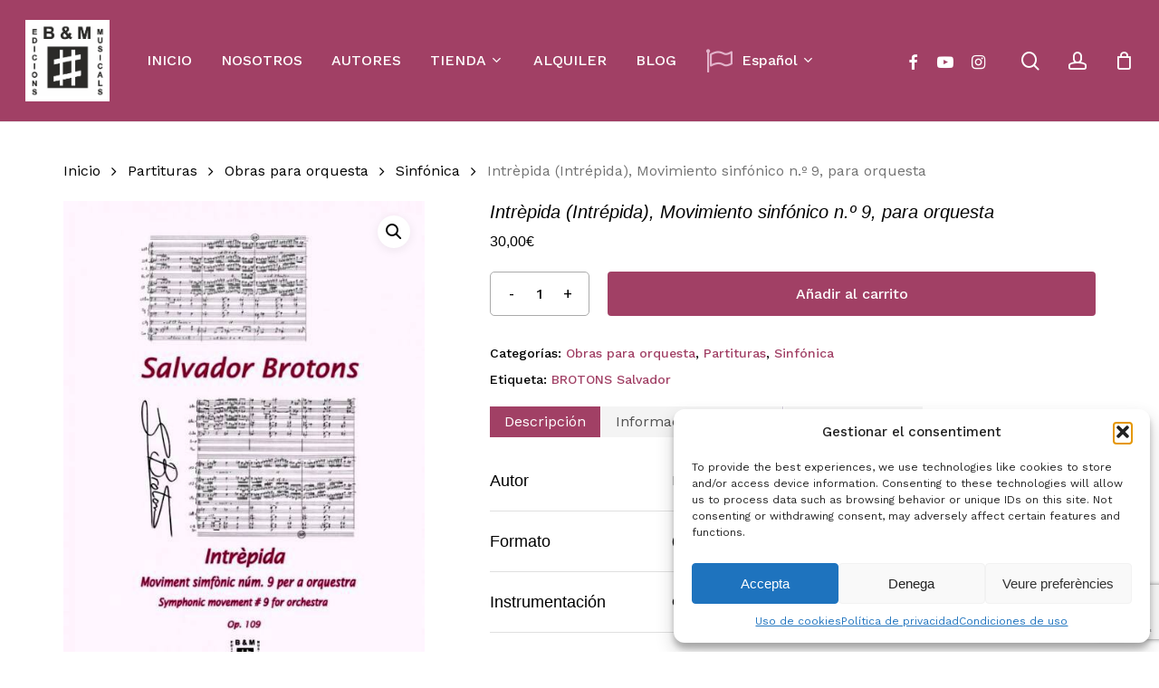

--- FILE ---
content_type: text/html; charset=UTF-8
request_url: https://brotonsmercadal.com/producte/intrepida-brotons-3/
body_size: 33601
content:
<!doctype html>
<html lang="es-ES" class="no-js">
<head>
	<meta charset="UTF-8">
	<meta name="viewport" content="width=device-width, initial-scale=1, maximum-scale=1, user-scalable=0" /><meta name='robots' content='index, follow, max-image-preview:large, max-snippet:-1, max-video-preview:-1' />

	<!-- This site is optimized with the Yoast SEO plugin v26.2 - https://yoast.com/wordpress/plugins/seo/ -->
	<title>Intrèpida (Intrépida), Movimiento sinfónico n.º 9, para orquesta - Brotons &amp; Mercadal</title>
	<link rel="canonical" href="https://brotonsmercadal.com/producte/intrepida-brotons-3/" />
	<meta property="og:locale" content="es_ES" />
	<meta property="og:locale:alternate" content="ca_ES" />
	<meta property="og:locale:alternate" content="en_GB" />
	<meta property="og:type" content="article" />
	<meta property="og:title" content="Intrèpida (Intrépida), Movimiento sinfónico n.º 9, para orquesta - Brotons &amp; Mercadal" />
	<meta property="og:url" content="https://brotonsmercadal.com/producte/intrepida-brotons-3/" />
	<meta property="og:site_name" content="Brotons &amp; Mercadal" />
	<meta property="article:publisher" content="https://www.facebook.com/Brotons.Mercadal/" />
	<meta property="article:modified_time" content="2023-08-18T16:32:52+00:00" />
	<meta property="og:image" content="https://brotonsmercadal.com/wp-content/uploads/2022/03/BrotS-Intrepida-orq_1_1250_1_g.jpeg" />
	<meta property="og:image:width" content="500" />
	<meta property="og:image:height" content="708" />
	<meta property="og:image:type" content="image/jpeg" />
	<meta name="twitter:card" content="summary_large_image" />
	<meta name="twitter:label1" content="Tiempo de lectura" />
	<meta name="twitter:data1" content="3 minutos" />
	<script type="application/ld+json" class="yoast-schema-graph">{"@context":"https://schema.org","@graph":[{"@type":"WebPage","@id":"https://brotonsmercadal.com/producte/intrepida-brotons-3/","url":"https://brotonsmercadal.com/producte/intrepida-brotons-3/","name":"Intrèpida (Intrépida), Movimiento sinfónico n.º 9, para orquesta - Brotons &amp; Mercadal","isPartOf":{"@id":"https://brotonsmercadal.com/es/#website"},"primaryImageOfPage":{"@id":"https://brotonsmercadal.com/producte/intrepida-brotons-3/#primaryimage"},"image":{"@id":"https://brotonsmercadal.com/producte/intrepida-brotons-3/#primaryimage"},"thumbnailUrl":"https://brotonsmercadal.com/wp-content/uploads/2022/03/BrotS-Intrepida-orq_1_1250_1_g.jpeg","datePublished":"2023-08-18T16:25:45+00:00","dateModified":"2023-08-18T16:32:52+00:00","breadcrumb":{"@id":"https://brotonsmercadal.com/producte/intrepida-brotons-3/#breadcrumb"},"inLanguage":"es","potentialAction":[{"@type":"ReadAction","target":["https://brotonsmercadal.com/producte/intrepida-brotons-3/"]}]},{"@type":"ImageObject","inLanguage":"es","@id":"https://brotonsmercadal.com/producte/intrepida-brotons-3/#primaryimage","url":"https://brotonsmercadal.com/wp-content/uploads/2022/03/BrotS-Intrepida-orq_1_1250_1_g.jpeg","contentUrl":"https://brotonsmercadal.com/wp-content/uploads/2022/03/BrotS-Intrepida-orq_1_1250_1_g.jpeg","width":500,"height":708},{"@type":"BreadcrumbList","@id":"https://brotonsmercadal.com/producte/intrepida-brotons-3/#breadcrumb","itemListElement":[{"@type":"ListItem","position":1,"name":"Inici","item":"https://brotonsmercadal.com/es/"},{"@type":"ListItem","position":2,"name":"Tienda","item":"https://brotonsmercadal.com/tienda/"},{"@type":"ListItem","position":3,"name":"Intrèpida (Intrépida), Movimiento sinfónico n.º 9, para orquesta"}]},{"@type":"WebSite","@id":"https://brotonsmercadal.com/es/#website","url":"https://brotonsmercadal.com/es/","name":"Brotons & Mercadal","description":"Brotons &amp; Mercadal Edicions Musicals","publisher":{"@id":"https://brotonsmercadal.com/es/#organization"},"potentialAction":[{"@type":"SearchAction","target":{"@type":"EntryPoint","urlTemplate":"https://brotonsmercadal.com/es/?s={search_term_string}"},"query-input":{"@type":"PropertyValueSpecification","valueRequired":true,"valueName":"search_term_string"}}],"inLanguage":"es"},{"@type":"Organization","@id":"https://brotonsmercadal.com/es/#organization","name":"Brotons & Mercadal","url":"https://brotonsmercadal.com/es/","logo":{"@type":"ImageObject","inLanguage":"es","@id":"https://brotonsmercadal.com/es/#/schema/logo/image/","url":"https://brotonsmercadal.com/wp-content/uploads/2022/01/Logo-BM-Arial-3.jpg","contentUrl":"https://brotonsmercadal.com/wp-content/uploads/2022/01/Logo-BM-Arial-3.jpg","width":438,"height":425,"caption":"Brotons & Mercadal"},"image":{"@id":"https://brotonsmercadal.com/es/#/schema/logo/image/"},"sameAs":["https://www.facebook.com/Brotons.Mercadal/","http://www.youtube.com/user/brotonsmercadal","https://www.instagram.com/brotonsmercadal/"]}]}</script>
	<!-- / Yoast SEO plugin. -->


<link rel="alternate" href="https://brotonsmercadal.com/producte/intrepida-brotons-3/" hreflang="es" />
<link rel="alternate" href="https://brotonsmercadal.com/producte/intrepida-brotons/" hreflang="ca" />
<link rel="alternate" href="https://brotonsmercadal.com/producte/intrepida-brotons-2/" hreflang="en" />
<link rel='dns-prefetch' href='//www.google.com' />
<link rel='dns-prefetch' href='//fonts.googleapis.com' />
<link rel="alternate" type="application/rss+xml" title="Brotons &amp; Mercadal &raquo; Feed" href="https://brotonsmercadal.com/es/feed/" />
<link rel="alternate" type="application/rss+xml" title="Brotons &amp; Mercadal &raquo; Feed de los comentarios" href="https://brotonsmercadal.com/es/comments/feed/" />
<link rel="alternate" type="application/rss+xml" title="Brotons &amp; Mercadal &raquo; Comentario Intrèpida (Intrépida), Movimiento sinfónico n.º 9, para orquesta del feed" href="https://brotonsmercadal.com/producte/intrepida-brotons-3/feed/" />
<link rel="alternate" title="oEmbed (JSON)" type="application/json+oembed" href="https://brotonsmercadal.com/wp-json/oembed/1.0/embed?url=https%3A%2F%2Fbrotonsmercadal.com%2Fproducte%2Fintrepida-brotons-3%2F" />
<link rel="alternate" title="oEmbed (XML)" type="text/xml+oembed" href="https://brotonsmercadal.com/wp-json/oembed/1.0/embed?url=https%3A%2F%2Fbrotonsmercadal.com%2Fproducte%2Fintrepida-brotons-3%2F&#038;format=xml" />
<link rel="preload" href="https://brotonsmercadal.com/wp-content/themes/salient/css/fonts/icomoon.woff?v=1.6" as="font" type="font/woff" crossorigin="anonymous"><style id='wp-img-auto-sizes-contain-inline-css' type='text/css'>
img:is([sizes=auto i],[sizes^="auto," i]){contain-intrinsic-size:3000px 1500px}
/*# sourceURL=wp-img-auto-sizes-contain-inline-css */
</style>
<link rel='stylesheet' id='mec-select2-style-css' href='https://brotonsmercadal.com/wp-content/plugins/modern-events-calendar-lite/assets/packages/select2/select2.min.css?ver=7.26.0' type='text/css' media='all' />
<link rel='stylesheet' id='mec-font-icons-css' href='https://brotonsmercadal.com/wp-content/plugins/modern-events-calendar-lite/assets/css/iconfonts.css?ver=7.26.0' type='text/css' media='all' />
<link rel='stylesheet' id='mec-frontend-style-css' href='https://brotonsmercadal.com/wp-content/plugins/modern-events-calendar-lite/assets/css/frontend.min.css?ver=7.26.0' type='text/css' media='all' />
<link rel='stylesheet' id='mec-tooltip-style-css' href='https://brotonsmercadal.com/wp-content/plugins/modern-events-calendar-lite/assets/packages/tooltip/tooltip.css?ver=7.26.0' type='text/css' media='all' />
<link rel='stylesheet' id='mec-tooltip-shadow-style-css' href='https://brotonsmercadal.com/wp-content/plugins/modern-events-calendar-lite/assets/packages/tooltip/tooltipster-sideTip-shadow.min.css?ver=7.26.0' type='text/css' media='all' />
<link rel='stylesheet' id='featherlight-css' href='https://brotonsmercadal.com/wp-content/plugins/modern-events-calendar-lite/assets/packages/featherlight/featherlight.css?ver=7.26.0' type='text/css' media='all' />
<link rel='stylesheet' id='mec-lity-style-css' href='https://brotonsmercadal.com/wp-content/plugins/modern-events-calendar-lite/assets/packages/lity/lity.min.css?ver=7.26.0' type='text/css' media='all' />
<link rel='stylesheet' id='mec-general-calendar-style-css' href='https://brotonsmercadal.com/wp-content/plugins/modern-events-calendar-lite/assets/css/mec-general-calendar.css?ver=7.26.0' type='text/css' media='all' />
<style id='classic-theme-styles-inline-css' type='text/css'>
/*! This file is auto-generated */
.wp-block-button__link{color:#fff;background-color:#32373c;border-radius:9999px;box-shadow:none;text-decoration:none;padding:calc(.667em + 2px) calc(1.333em + 2px);font-size:1.125em}.wp-block-file__button{background:#32373c;color:#fff;text-decoration:none}
/*# sourceURL=/wp-includes/css/classic-themes.min.css */
</style>
<link rel='stylesheet' id='contact-form-7-css' href='https://brotonsmercadal.com/wp-content/plugins/contact-form-7/includes/css/styles.css?ver=6.1.2' type='text/css' media='all' />
<link rel='stylesheet' id='woof-css' href='https://brotonsmercadal.com/wp-content/plugins/woocommerce-products-filter/css/front.css?ver=2.2.9.4' type='text/css' media='all' />
<style id='woof-inline-css' type='text/css'>

.woof_products_top_panel li span, .woof_products_top_panel2 li span{background: url(https://brotonsmercadal.com/wp-content/plugins/woocommerce-products-filter/img/delete.png);background-size: 14px 14px;background-repeat: no-repeat;background-position: right;}
.woof_show_auto_form,.woof_hide_auto_form{ background-image: none ;}
.woof_childs_list_opener span.woof_is_closed{
                        background: url(https://brotonsmercadal.com/wp-content/uploads/2022/02/plus-svgrepo-com-1-150x150.png);
                    }
.woof_childs_list_opener span.woof_is_opened{
                        background: url(https://brotonsmercadal.com/wp-content/uploads/2022/02/plus-svgrepo-com-2-150x150.png);
                    }
.woof_edit_view{
                    display: none;
                }

/*# sourceURL=woof-inline-css */
</style>
<link rel='stylesheet' id='chosen-drop-down-css' href='https://brotonsmercadal.com/wp-content/plugins/woocommerce-products-filter/js/chosen/chosen.min.css?ver=2.2.9.4' type='text/css' media='all' />
<link rel='stylesheet' id='icheck-jquery-color-css' href='https://brotonsmercadal.com/wp-content/plugins/woocommerce-products-filter/js/icheck/skins/square/aero.css?ver=2.2.9.4' type='text/css' media='all' />
<link rel='stylesheet' id='photoswipe-css' href='https://brotonsmercadal.com/wp-content/plugins/woocommerce/assets/css/photoswipe/photoswipe.min.css?ver=10.3.0' type='text/css' media='all' />
<link rel='stylesheet' id='photoswipe-default-skin-css' href='https://brotonsmercadal.com/wp-content/plugins/woocommerce/assets/css/photoswipe/default-skin/default-skin.min.css?ver=10.3.0' type='text/css' media='all' />
<link rel='stylesheet' id='woocommerce-layout-css' href='https://brotonsmercadal.com/wp-content/plugins/woocommerce/assets/css/woocommerce-layout.css?ver=10.3.0' type='text/css' media='all' />
<link rel='stylesheet' id='woocommerce-smallscreen-css' href='https://brotonsmercadal.com/wp-content/plugins/woocommerce/assets/css/woocommerce-smallscreen.css?ver=10.3.0' type='text/css' media='only screen and (max-width: 768px)' />
<link rel='stylesheet' id='woocommerce-general-css' href='https://brotonsmercadal.com/wp-content/plugins/woocommerce/assets/css/woocommerce.css?ver=10.3.0' type='text/css' media='all' />
<style id='woocommerce-inline-inline-css' type='text/css'>
.woocommerce form .form-row .required { visibility: visible; }
/*# sourceURL=woocommerce-inline-inline-css */
</style>
<link rel='stylesheet' id='cmplz-general-css' href='https://brotonsmercadal.com/wp-content/plugins/complianz-gdpr/assets/css/cookieblocker.min.css?ver=1761220143' type='text/css' media='all' />
<link rel='stylesheet' id='gateway-css' href='https://brotonsmercadal.com/wp-content/plugins/woocommerce-paypal-payments/modules/ppcp-button/assets/css/gateway.css?ver=3.2.1' type='text/css' media='all' />
<link rel='stylesheet' id='brands-styles-css' href='https://brotonsmercadal.com/wp-content/plugins/woocommerce/assets/css/brands.css?ver=10.3.0' type='text/css' media='all' />
<link rel='stylesheet' id='dgwt-wcas-style-css' href='https://brotonsmercadal.com/wp-content/plugins/ajax-search-for-woocommerce/assets/css/style.min.css?ver=1.31.0' type='text/css' media='all' />
<link rel='stylesheet' id='font-awesome-css' href='https://brotonsmercadal.com/wp-content/themes/salient/css/font-awesome.min.css?ver=4.7.1' type='text/css' media='all' />
<link rel='stylesheet' id='salient-grid-system-css' href='https://brotonsmercadal.com/wp-content/themes/salient/css/build/grid-system.css?ver=16.1.2' type='text/css' media='all' />
<link rel='stylesheet' id='main-styles-css' href='https://brotonsmercadal.com/wp-content/themes/salient/css/build/style.css?ver=16.1.2' type='text/css' media='all' />
<link rel='stylesheet' id='nectar-header-layout-left-aligned-css' href='https://brotonsmercadal.com/wp-content/themes/salient/css/build/header/header-layout-menu-left-aligned.css?ver=16.1.2' type='text/css' media='all' />
<link rel='stylesheet' id='nectar-element-horizontal-list-item-css' href='https://brotonsmercadal.com/wp-content/themes/salient/css/build/elements/element-horizontal-list-item.css?ver=16.1.2' type='text/css' media='all' />
<link rel='stylesheet' id='nectar-cf7-css' href='https://brotonsmercadal.com/wp-content/themes/salient/css/build/third-party/cf7.css?ver=16.1.2' type='text/css' media='all' />
<link rel='stylesheet' id='nectar_default_font_open_sans-css' href='https://fonts.googleapis.com/css?family=Open+Sans%3A300%2C400%2C600%2C700&#038;subset=latin%2Clatin-ext&#038;display=swap' type='text/css' media='all' />
<link rel='stylesheet' id='responsive-css' href='https://brotonsmercadal.com/wp-content/themes/salient/css/build/responsive.css?ver=16.1.2' type='text/css' media='all' />
<link rel='stylesheet' id='nectar-product-style-minimal-css' href='https://brotonsmercadal.com/wp-content/themes/salient/css/build/third-party/woocommerce/product-style-minimal.css?ver=16.1.2' type='text/css' media='all' />
<link rel='stylesheet' id='woocommerce-css' href='https://brotonsmercadal.com/wp-content/themes/salient/css/build/woocommerce.css?ver=16.1.2' type='text/css' media='all' />
<link rel='stylesheet' id='nectar-woocommerce-single-css' href='https://brotonsmercadal.com/wp-content/themes/salient/css/build/third-party/woocommerce/product-single.css?ver=16.1.2' type='text/css' media='all' />
<link rel='stylesheet' id='nectar-element-product-carousel-css' href='https://brotonsmercadal.com/wp-content/themes/salient/css/build/elements/element-product-carousel.css?ver=16.1.2' type='text/css' media='all' />
<link rel='stylesheet' id='nectar-flickity-css' href='https://brotonsmercadal.com/wp-content/themes/salient/css/build/plugins/flickity.css?ver=16.1.2' type='text/css' media='all' />
<link rel='stylesheet' id='select2-css' href='https://brotonsmercadal.com/wp-content/plugins/woocommerce/assets/css/select2.css?ver=10.3.0' type='text/css' media='all' />
<link rel='stylesheet' id='skin-material-css' href='https://brotonsmercadal.com/wp-content/themes/salient/css/build/skin-material.css?ver=16.1.2' type='text/css' media='all' />
<link rel='stylesheet' id='salient-wp-menu-dynamic-css' href='https://brotonsmercadal.com/wp-content/uploads/salient/menu-dynamic.css?ver=15900' type='text/css' media='all' />
<link rel='stylesheet' id='js_composer_front-css' href='https://brotonsmercadal.com/wp-content/plugins/js_composer_salient/assets/css/js_composer.min.css?ver=6.13.1' type='text/css' media='all' />
<link rel='stylesheet' id='dynamic-css-css' href='https://brotonsmercadal.com/wp-content/themes/salient/css/salient-dynamic-styles.css?ver=48961' type='text/css' media='all' />
<style id='dynamic-css-inline-css' type='text/css'>
#header-space{background-color:#ffffff}@media only screen and (min-width:1000px){body #ajax-content-wrap.no-scroll{min-height:calc(100vh - 134px);height:calc(100vh - 134px)!important;}}@media only screen and (min-width:1000px){#page-header-wrap.fullscreen-header,#page-header-wrap.fullscreen-header #page-header-bg,html:not(.nectar-box-roll-loaded) .nectar-box-roll > #page-header-bg.fullscreen-header,.nectar_fullscreen_zoom_recent_projects,#nectar_fullscreen_rows:not(.afterLoaded) > div{height:calc(100vh - 133px);}.wpb_row.vc_row-o-full-height.top-level,.wpb_row.vc_row-o-full-height.top-level > .col.span_12{min-height:calc(100vh - 133px);}html:not(.nectar-box-roll-loaded) .nectar-box-roll > #page-header-bg.fullscreen-header{top:134px;}.nectar-slider-wrap[data-fullscreen="true"]:not(.loaded),.nectar-slider-wrap[data-fullscreen="true"]:not(.loaded) .swiper-container{height:calc(100vh - 132px)!important;}.admin-bar .nectar-slider-wrap[data-fullscreen="true"]:not(.loaded),.admin-bar .nectar-slider-wrap[data-fullscreen="true"]:not(.loaded) .swiper-container{height:calc(100vh - 132px - 32px)!important;}}.admin-bar[class*="page-template-template-no-header"] .wpb_row.vc_row-o-full-height.top-level,.admin-bar[class*="page-template-template-no-header"] .wpb_row.vc_row-o-full-height.top-level > .col.span_12{min-height:calc(100vh - 32px);}body[class*="page-template-template-no-header"] .wpb_row.vc_row-o-full-height.top-level,body[class*="page-template-template-no-header"] .wpb_row.vc_row-o-full-height.top-level > .col.span_12{min-height:100vh;}@media only screen and (max-width:999px){.using-mobile-browser #nectar_fullscreen_rows:not(.afterLoaded):not([data-mobile-disable="on"]) > div{height:calc(100vh - 126px);}.using-mobile-browser .wpb_row.vc_row-o-full-height.top-level,.using-mobile-browser .wpb_row.vc_row-o-full-height.top-level > .col.span_12,[data-permanent-transparent="1"].using-mobile-browser .wpb_row.vc_row-o-full-height.top-level,[data-permanent-transparent="1"].using-mobile-browser .wpb_row.vc_row-o-full-height.top-level > .col.span_12{min-height:calc(100vh - 126px);}html:not(.nectar-box-roll-loaded) .nectar-box-roll > #page-header-bg.fullscreen-header,.nectar_fullscreen_zoom_recent_projects,.nectar-slider-wrap[data-fullscreen="true"]:not(.loaded),.nectar-slider-wrap[data-fullscreen="true"]:not(.loaded) .swiper-container,#nectar_fullscreen_rows:not(.afterLoaded):not([data-mobile-disable="on"]) > div{height:calc(100vh - 73px);}.wpb_row.vc_row-o-full-height.top-level,.wpb_row.vc_row-o-full-height.top-level > .col.span_12{min-height:calc(100vh - 73px);}body[data-transparent-header="false"] #ajax-content-wrap.no-scroll{min-height:calc(100vh - 73px);height:calc(100vh - 73px);}}.woocommerce ul.products li.product.material,.woocommerce-page ul.products li.product.material{background-color:#ffffff;}.woocommerce ul.products li.product.minimal .product-wrap,.woocommerce ul.products li.product.minimal .background-color-expand,.woocommerce-page ul.products li.product.minimal .product-wrap,.woocommerce-page ul.products li.product.minimal .background-color-expand{background-color:#ffffff;}.nectar-button.small{border-radius:2px 2px 2px 2px;font-size:12px;padding:8px 14px;color:#FFF;box-shadow:0 -1px rgba(0,0,0,0.1) inset;}.nectar-button.small.see-through,.nectar-button.small.see-through-2,.nectar-button.small.see-through-3{padding-top:6px;padding-bottom:6px}.nectar-button.small i{font-size:16px;line-height:16px;right:26px}.nectar-button.small i.icon-button-arrow{font-size:16px}.nectar-button.has-icon.small,.nectar-button.tilt.has-icon.small{padding-left:33px;padding-right:33px}.nectar-button.has-icon.small:hover span,.nectar-button.tilt.small.has-icon span,body.material .nectar-button.has-icon.small span{-webkit-transform:translateX(-14px);transform:translateX(-14px)}.nectar-button.small.has-icon:hover i,.nectar-button.small.tilt.has-icon i{-webkit-transform:translateX(10px);transform:translateX(10px);}body.material .nectar-button.small i{font-size:14px;}body.material[data-button-style^="rounded"] .nectar-button.small i{font-size:12px;}.screen-reader-text,.nectar-skip-to-content:not(:focus){border:0;clip:rect(1px,1px,1px,1px);clip-path:inset(50%);height:1px;margin:-1px;overflow:hidden;padding:0;position:absolute!important;width:1px;word-wrap:normal!important;}.row .col img:not([srcset]){width:auto;}.row .col img.img-with-animation.nectar-lazy:not([srcset]){width:100%;}
#fws_61fbd321e4ecc > div.row_col_wrap_12_inner.col.span_12.left > div > div > div > div.dgwt-wcas-search-wrapp.dgwt-wcas-has-submit.woocommerce.js-dgwt-wcas-layout-icon-flexible.dgwt-wcas-layout-icon-flexible.js-dgwt-wcas-mobile-overlay-enabled.dgwt-wcas-layout-icon-flexible-loaded > form > div > button, div.row_col_wrap_12_inner.col.span_12.left > div > div > div > div.dgwt-wcas-search-wrapp.dgwt-wcas-is-detail-box.dgwt-wcas-has-submit.woocommerce.js-dgwt-wcas-layout-icon-flexible.dgwt-wcas-layout-icon-flexible.js-dgwt-wcas-mobile-overlay-enabled.dgwt-wcas-layout-icon-flexible-loaded > form > div > button:hover, div.row_col_wrap_12_inner.col.span_12.left > div > div > div > div.dgwt-wcas-search-wrapp.dgwt-wcas-is-detail-box.dgwt-wcas-has-submit.woocommerce.js-dgwt-wcas-layout-icon-flexible.dgwt-wcas-layout-icon-flexible.js-dgwt-wcas-mobile-overlay-enabled.dgwt-wcas-layout-icon-flexible-loaded > form > div > button, button.dgwt-wcas-search-submit,input[type=submit].dgwt-wcas-search-submit{
    background-color: #333;
    padding-top: 10px!important;
    height: 50px!important;
}

.dgwt-wcas-search-submit:before, #fws_61fbd321e4ecc > div.row_col_wrap_12_inner.col.span_12.left > div > div > div > div.dgwt-wcas-search-wrapp.dgwt-wcas-has-submit.woocommerce.js-dgwt-wcas-layout-icon-flexible.dgwt-wcas-layout-icon-flexible.js-dgwt-wcas-mobile-overlay-enabled.dgwt-wcas-layout-icon-flexible-loaded > form > div > button, div.row_col_wrap_12_inner.col.span_12.left > div > div > div > div.dgwt-wcas-search-wrapp.dgwt-wcas-is-detail-box.dgwt-wcas-has-submit.woocommerce.js-dgwt-wcas-layout-icon-flexible.dgwt-wcas-layout-icon-flexible.js-dgwt-wcas-mobile-overlay-enabled.dgwt-wcas-layout-icon-flexible-loaded > form > div > button:before {
    top: 18px!important;
}

#dgwt-wcas-search-input-1 {
    height: 50px!important;
}

.woocommerce > ul.products > li.product > h2.woocommerce-loop-product__title {
  font-style: normal;
}

div.row_col_wrap_12.col.span_12.dark.left > div > div > div > div.woocommerce.columns-4 > ul > li.minimal.product.type-product.status-publish.instock.has-post-thumbnail.featured.shipping-taxable.purchasable.product-type-simple > div.product-wrap > div.product-meta > div > a > h2,
#ajax-content-wrap > div.container-wrap > div.container.main-content > div.row > div.post-area.col.span_9.col_last > ul > li.minimal.product.type-product.status-publish.instock.has-post-thumbnail.featured.shipping-taxable.purchasable.product-type-simple > div.product-wrap > div.product-meta > div > a > h2 {
  font-style: normal;
}

#top > div > div > div.right-aligned-menu-items > nav > ul > li.nectar-woo-cart > div > div > div > a > div > div.cart-wrap > span {
    background-color: #bb7793!important;
}

#block-11 > div > div > div.woof_container.woof_container_select.woof_container_product_tag.woof_container_2.woof_container_etiquetesdeproducte > div.woof_container_inner.woof_container_inner_etiquetesdeproducte > div > div > div > a,
#block-11 > div > div > div.woof_container.woof_container_select.woof_container_product_tag.woof_container_2.woof_container_autors > div.woof_container_inner.woof_container_inner_autors > div > div > div > a,
#block-11 > div > div > div.woof_container.woof_container_radio.woof_container_product_cat.woof_container_1.woof_container_categoriesdeproductes > div.woof_container_inner.woof_container_inner_categoriesdeproductes > div > ul > li > a > img,
#block-11 > div > div > div.woof_container.woof_container_radio.woof_container_product_cat.woof_container_1.woof_container_categoriesdeproductes > div.woof_container_inner.woof_container_inner_categoriesdeproductes > div > ul > li > ul > li > a > img,
#block-11 > div > div > div.woof_container.woof_container_radio.woof_container_product_cat.woof_container_1.woof_container_categoriesdeproductes > div.woof_container_inner.woof_container_inner_categoriesdeproductes > div > ul > li > ul > li > ul > li > a > img,
#block-11 > div > div > div.woof_submit_search_form_container {
    display: none;
}

#block-11 > div > div > div.woof_container.woof_container_select.woof_container_product_tag.woof_container_2.woof_container_autors > div.woof_container_inner.woof_container_inner_autors > h4 {
    margin-bottom: -15px;
    margin-top: 50px;
}


#responsive-form{
	max-width:1600px /*-- cambiar esto para conseguir el ancho de la forma deseada --*/;
	margin:0 auto;
        width:100%;
}
.form-row{
	width: 100%;
}
.column-half, .column-full, .column-third{
	float: left;
	position: relative;
	padding: 0.65rem;
	width:100%;
	-webkit-box-sizing: border-box;
        -moz-box-sizing: border-box;
        box-sizing: border-box
}
.clearfix:after {
	content: "";
	display: table;
	clear: both;
}

/*para eliminar el carrusel de productos relacionados en la ficha de producto*/
.related.products {
    /*display: none;*/
}


#footer-outer > #footer-widgets > div > div > div > div.widget.widget_nav_menu > h4 {
    color: white!important;
    font-size: 20.4px!important;
    line-height: 25.5px;
}

#footer-outer > #footer-widgets > div > div > div > #nav_menu-11 > h4,
#footer-outer > #footer-widgets > div > div > div > #nav_menu-12 > h4,
#footer-outer > #footer-widgets > div > div > div > #nav_menu-14 > h4{
    margin-bottom: -20px;
}


/**---------------- Media query ----------------**/
@media only screen and (min-width: 48em) { 
	.column-half{
		width: 50%;
	}
}

@media only screen and (min-width: 72em) {
	.column-third{
	    width: 33%;
	}
}

/*Para hacer que las tablas con los datos de un articulo se lean bien en pantallas pequeñas*/
@media only screen and (max-width: 1000px) {
	#ajax-content-wrap > div > div > div > div > div > div > div > div > div > div > div > div > div > div > div.nectar-list-item {
	    padding-left: 30px;
	}
	#ajax-content-wrap > div > div > div > div > div > div > div > div > div > div > div > div > div > div > div.nectar-list-item > h4 {
	    margin-left: -30px;
	}
}

div.span_12.dark > div > div > section.related.products > h2 {
    font-weight: bold!important;
}

div > div > div.woof_container.woof_container_radio.woof_container_product_cat.woof_container_1.woof_container_categorasdelproducto > div.woof_container_inner.woof_container_inner_categorasdelproducto > div > ul > li.woof_term_1381.woof_childs_list_li > a.woof_radio_term_reset.woof_radio_term_reset_visible.woof_radio_term_reset_1381 > img,
#block-11 > div > div > div.woof_container.woof_container_radio.woof_container_product_cat.woof_container_1.woof_container_categorasdelproducto > div.woof_container_inner.woof_container_inner_categorasdelproducto > div > ul > li.woof_term_1383.woof_childs_list_li > a.woof_radio_term_reset.woof_radio_term_reset_visible.woof_radio_term_reset_1383 > img{
    height: 0px!important;
}
/*# sourceURL=dynamic-css-inline-css */
</style>
<link rel='stylesheet' id='salient-child-style-css' href='https://brotonsmercadal.com/wp-content/themes/salient-child/style.css?ver=16.1.2' type='text/css' media='all' />
<link rel='stylesheet' id='redux-google-fonts-salient_redux-css' href='https://fonts.googleapis.com/css?family=Josefin+Sans%3A400%7CWork+Sans%3A500%2C400%7CCastoro%3A400&#038;subset=latin&#038;display=swap&#038;ver=6.9' type='text/css' media='all' />
<script type="text/template" id="tmpl-variation-template">
	<div class="woocommerce-variation-description">{{{ data.variation.variation_description }}}</div>
	<div class="woocommerce-variation-price">{{{ data.variation.price_html }}}</div>
	<div class="woocommerce-variation-availability">{{{ data.variation.availability_html }}}</div>
</script>
<script type="text/template" id="tmpl-unavailable-variation-template">
	<p role="alert">Lo siento, este producto no está disponible. Por favor, elige otra combinación.</p>
</script>
<script type="text/javascript" src="https://brotonsmercadal.com/wp-includes/js/jquery/jquery.min.js?ver=3.7.1" id="jquery-core-js"></script>
<script type="text/javascript" src="https://brotonsmercadal.com/wp-includes/js/jquery/jquery-migrate.min.js?ver=3.4.1" id="jquery-migrate-js"></script>
<script type="text/javascript" src="https://brotonsmercadal.com/wp-content/plugins/woocommerce/assets/js/jquery-blockui/jquery.blockUI.min.js?ver=2.7.0-wc.10.3.0" id="wc-jquery-blockui-js" defer="defer" data-wp-strategy="defer"></script>
<script type="text/javascript" id="wc-add-to-cart-js-extra">
/* <![CDATA[ */
var wc_add_to_cart_params = {"ajax_url":"/wp-admin/admin-ajax.php","wc_ajax_url":"/es/?wc-ajax=%%endpoint%%","i18n_view_cart":"Ver carrito","cart_url":"https://brotonsmercadal.com/carro/","is_cart":"","cart_redirect_after_add":"no"};
//# sourceURL=wc-add-to-cart-js-extra
/* ]]> */
</script>
<script type="text/javascript" src="https://brotonsmercadal.com/wp-content/plugins/woocommerce/assets/js/frontend/add-to-cart.min.js?ver=10.3.0" id="wc-add-to-cart-js" defer="defer" data-wp-strategy="defer"></script>
<script type="text/javascript" src="https://brotonsmercadal.com/wp-content/plugins/woocommerce/assets/js/zoom/jquery.zoom.min.js?ver=1.7.21-wc.10.3.0" id="wc-zoom-js" defer="defer" data-wp-strategy="defer"></script>
<script type="text/javascript" src="https://brotonsmercadal.com/wp-content/plugins/woocommerce/assets/js/photoswipe/photoswipe.min.js?ver=4.1.1-wc.10.3.0" id="wc-photoswipe-js" defer="defer" data-wp-strategy="defer"></script>
<script type="text/javascript" src="https://brotonsmercadal.com/wp-content/plugins/woocommerce/assets/js/photoswipe/photoswipe-ui-default.min.js?ver=4.1.1-wc.10.3.0" id="wc-photoswipe-ui-default-js" defer="defer" data-wp-strategy="defer"></script>
<script type="text/javascript" id="wc-single-product-js-extra">
/* <![CDATA[ */
var wc_single_product_params = {"i18n_required_rating_text":"Por favor elige una puntuaci\u00f3n","i18n_rating_options":["1 de 5 estrellas","2 de 5 estrellas","3 de 5 estrellas","4 de 5 estrellas","5 de 5 estrellas"],"i18n_product_gallery_trigger_text":"Ver galer\u00eda de im\u00e1genes a pantalla completa","review_rating_required":"yes","flexslider":{"rtl":false,"animation":"slide","smoothHeight":true,"directionNav":false,"controlNav":"thumbnails","slideshow":false,"animationSpeed":500,"animationLoop":false,"allowOneSlide":false},"zoom_enabled":"1","zoom_options":[],"photoswipe_enabled":"1","photoswipe_options":{"shareEl":false,"closeOnScroll":false,"history":false,"hideAnimationDuration":0,"showAnimationDuration":0},"flexslider_enabled":""};
//# sourceURL=wc-single-product-js-extra
/* ]]> */
</script>
<script type="text/javascript" src="https://brotonsmercadal.com/wp-content/plugins/woocommerce/assets/js/frontend/single-product.min.js?ver=10.3.0" id="wc-single-product-js" defer="defer" data-wp-strategy="defer"></script>
<script type="text/javascript" src="https://brotonsmercadal.com/wp-content/plugins/woocommerce/assets/js/js-cookie/js.cookie.min.js?ver=2.1.4-wc.10.3.0" id="wc-js-cookie-js" defer="defer" data-wp-strategy="defer"></script>
<script type="text/javascript" id="woocommerce-js-extra">
/* <![CDATA[ */
var woocommerce_params = {"ajax_url":"/wp-admin/admin-ajax.php","wc_ajax_url":"/es/?wc-ajax=%%endpoint%%","i18n_password_show":"Mostrar contrase\u00f1a","i18n_password_hide":"Ocultar contrase\u00f1a"};
//# sourceURL=woocommerce-js-extra
/* ]]> */
</script>
<script type="text/javascript" src="https://brotonsmercadal.com/wp-content/plugins/woocommerce/assets/js/frontend/woocommerce.min.js?ver=10.3.0" id="woocommerce-js" defer="defer" data-wp-strategy="defer"></script>
<script type="text/javascript" src="https://brotonsmercadal.com/wp-includes/js/underscore.min.js?ver=1.13.7" id="underscore-js"></script>
<script type="text/javascript" id="wp-util-js-extra">
/* <![CDATA[ */
var _wpUtilSettings = {"ajax":{"url":"/wp-admin/admin-ajax.php"}};
//# sourceURL=wp-util-js-extra
/* ]]> */
</script>
<script type="text/javascript" src="https://brotonsmercadal.com/wp-includes/js/wp-util.min.js?ver=6.9" id="wp-util-js"></script>
<script type="text/javascript" id="wc-add-to-cart-variation-js-extra">
/* <![CDATA[ */
var wc_add_to_cart_variation_params = {"wc_ajax_url":"/es/?wc-ajax=%%endpoint%%","i18n_no_matching_variations_text":"Lo siento, no hay productos que igualen tu selecci\u00f3n. Por favor, escoge una combinaci\u00f3n diferente.","i18n_make_a_selection_text":"Elige las opciones del producto antes de a\u00f1adir este producto a tu carrito.","i18n_unavailable_text":"Lo siento, este producto no est\u00e1 disponible. Por favor, elige otra combinaci\u00f3n.","i18n_reset_alert_text":"Se ha restablecido tu selecci\u00f3n. Por favor, elige alguna opci\u00f3n del producto antes de poder a\u00f1adir este producto a tu carrito."};
//# sourceURL=wc-add-to-cart-variation-js-extra
/* ]]> */
</script>
<script type="text/javascript" src="https://brotonsmercadal.com/wp-content/plugins/woocommerce/assets/js/frontend/add-to-cart-variation.min.js?ver=10.3.0" id="wc-add-to-cart-variation-js" defer="defer" data-wp-strategy="defer"></script>
<link rel="https://api.w.org/" href="https://brotonsmercadal.com/wp-json/" /><link rel="alternate" title="JSON" type="application/json" href="https://brotonsmercadal.com/wp-json/wp/v2/product/10897" /><link rel="EditURI" type="application/rsd+xml" title="RSD" href="https://brotonsmercadal.com/xmlrpc.php?rsd" />
<meta name="generator" content="WordPress 6.9" />
<meta name="generator" content="WooCommerce 10.3.0" />
<link rel='shortlink' href='https://brotonsmercadal.com/?p=10897' />
			<style>.cmplz-hidden {
					display: none !important;
				}</style>		<style>
			.dgwt-wcas-ico-magnifier,.dgwt-wcas-ico-magnifier-handler{max-width:20px}.dgwt-wcas-search-wrapp{max-width:800px}.dgwt-wcas-search-wrapp .dgwt-wcas-sf-wrapp input[type=search].dgwt-wcas-search-input,.dgwt-wcas-search-wrapp .dgwt-wcas-sf-wrapp input[type=search].dgwt-wcas-search-input:hover,.dgwt-wcas-search-wrapp .dgwt-wcas-sf-wrapp input[type=search].dgwt-wcas-search-input:focus{background-color:#fff;color:#0a0a0a}.dgwt-wcas-sf-wrapp input[type=search].dgwt-wcas-search-input::placeholder{color:#0a0a0a;opacity:.3}.dgwt-wcas-sf-wrapp input[type=search].dgwt-wcas-search-input::-webkit-input-placeholder{color:#0a0a0a;opacity:.3}.dgwt-wcas-sf-wrapp input[type=search].dgwt-wcas-search-input:-moz-placeholder{color:#0a0a0a;opacity:.3}.dgwt-wcas-sf-wrapp input[type=search].dgwt-wcas-search-input::-moz-placeholder{color:#0a0a0a;opacity:.3}.dgwt-wcas-sf-wrapp input[type=search].dgwt-wcas-search-input:-ms-input-placeholder{color:#0a0a0a}.dgwt-wcas-no-submit.dgwt-wcas-search-wrapp .dgwt-wcas-ico-magnifier path,.dgwt-wcas-search-wrapp .dgwt-wcas-close path{fill:#0a0a0a}.dgwt-wcas-loader-circular-path{stroke:#0a0a0a}.dgwt-wcas-preloader{opacity:.6}.dgwt-wcas-search-wrapp .dgwt-wcas-sf-wrapp .dgwt-wcas-search-submit::before{border-color:transparent #333}.dgwt-wcas-search-wrapp .dgwt-wcas-sf-wrapp .dgwt-wcas-search-submit:hover::before,.dgwt-wcas-search-wrapp .dgwt-wcas-sf-wrapp .dgwt-wcas-search-submit:focus::before{border-right-color:#333}.dgwt-wcas-search-wrapp .dgwt-wcas-sf-wrapp .dgwt-wcas-search-submit,.dgwt-wcas-om-bar .dgwt-wcas-om-return{background-color:#333;color:#fff}.dgwt-wcas-search-wrapp .dgwt-wcas-ico-magnifier,.dgwt-wcas-search-wrapp .dgwt-wcas-sf-wrapp .dgwt-wcas-search-submit svg path,.dgwt-wcas-om-bar .dgwt-wcas-om-return svg path{fill:#fff}		</style>
		<script type="text/javascript"> var root = document.getElementsByTagName( "html" )[0]; root.setAttribute( "class", "js" ); </script>	<noscript><style>.woocommerce-product-gallery{ opacity: 1 !important; }</style></noscript>
	<meta name="generator" content="Powered by WPBakery Page Builder - drag and drop page builder for WordPress."/>
<meta name="redi-version" content="1.2.7" /><link rel="icon" href="https://brotonsmercadal.com/wp-content/uploads/2022/01/cropped-Logo-BM-Arial-3-32x32.jpg" sizes="32x32" />
<link rel="icon" href="https://brotonsmercadal.com/wp-content/uploads/2022/01/cropped-Logo-BM-Arial-3-192x192.jpg" sizes="192x192" />
<link rel="apple-touch-icon" href="https://brotonsmercadal.com/wp-content/uploads/2022/01/cropped-Logo-BM-Arial-3-180x180.jpg" />
<meta name="msapplication-TileImage" content="https://brotonsmercadal.com/wp-content/uploads/2022/01/cropped-Logo-BM-Arial-3-270x270.jpg" />
<noscript><style> .wpb_animate_when_almost_visible { opacity: 1; }</style></noscript><style>:root,::before,::after{--mec-color-skin: #bb7793;--mec-color-skin-rgba-1: rgba(187,119,147,.25);--mec-color-skin-rgba-2: rgba(187,119,147,.5);--mec-color-skin-rgba-3: rgba(187,119,147,.75);--mec-color-skin-rgba-4: rgba(187,119,147,.11);--mec-primary-border-radius: ;--mec-secondary-border-radius: ;--mec-container-normal-width: 1196px;--mec-container-large-width: 1690px;--mec-fes-main-color: #40d9f1;--mec-fes-main-color-rgba-1: rgba(64, 217, 241, 0.12);--mec-fes-main-color-rgba-2: rgba(64, 217, 241, 0.23);--mec-fes-main-color-rgba-3: rgba(64, 217, 241, 0.03);--mec-fes-main-color-rgba-4: rgba(64, 217, 241, 0.3);--mec-fes-main-color-rgba-5: rgb(64 217 241 / 7%);--mec-fes-main-color-rgba-6: rgba(64, 217, 241, 0.2);</style><style>#mec_skin_events_1799 > div > div > article.mec-event-article.mec-clear.mec-divider-toggle {
  min-height: 80px;
}

#mec_skin_events_1799 > div > div > article.mec-event-article.mec-clear.mec-divider-toggle > div.col-md-2.col-sm-2 > div > div.event-d.mec-color {
  font-size: 30px;
}
#mec_skin_events_1799 > div > div > article.mec-event-article.mec-clear.mec-divider-toggle > div.col-md-2.col-sm-2 > div > div.event-f {
  font-size: 10px;
}
#mec_skin_events_1799 > div > div > article.mec-event-article.mec-clear.mec-divider-toggle > div.col-md-2.col-sm-2 > div > div.event-da {
  font-size: 22px;
}

#mec_skin_events_1799 > div > div > article.mec-event-article.mec-clear.mec-divider-toggle {
  padding-top: 10px;
  padding-bottom: 0px;
}

#mec_skin_events_1799 > div > div > article.mec-event-article.mec-clear.mec-divider-toggle > div.col-md-2.col-sm-2 {
  top: 0px;
}</style><style id='wp-block-image-inline-css' type='text/css'>
.wp-block-image>a,.wp-block-image>figure>a{display:inline-block}.wp-block-image img{box-sizing:border-box;height:auto;max-width:100%;vertical-align:bottom}@media not (prefers-reduced-motion){.wp-block-image img.hide{visibility:hidden}.wp-block-image img.show{animation:show-content-image .4s}}.wp-block-image[style*=border-radius] img,.wp-block-image[style*=border-radius]>a{border-radius:inherit}.wp-block-image.has-custom-border img{box-sizing:border-box}.wp-block-image.aligncenter{text-align:center}.wp-block-image.alignfull>a,.wp-block-image.alignwide>a{width:100%}.wp-block-image.alignfull img,.wp-block-image.alignwide img{height:auto;width:100%}.wp-block-image .aligncenter,.wp-block-image .alignleft,.wp-block-image .alignright,.wp-block-image.aligncenter,.wp-block-image.alignleft,.wp-block-image.alignright{display:table}.wp-block-image .aligncenter>figcaption,.wp-block-image .alignleft>figcaption,.wp-block-image .alignright>figcaption,.wp-block-image.aligncenter>figcaption,.wp-block-image.alignleft>figcaption,.wp-block-image.alignright>figcaption{caption-side:bottom;display:table-caption}.wp-block-image .alignleft{float:left;margin:.5em 1em .5em 0}.wp-block-image .alignright{float:right;margin:.5em 0 .5em 1em}.wp-block-image .aligncenter{margin-left:auto;margin-right:auto}.wp-block-image :where(figcaption){margin-bottom:1em;margin-top:.5em}.wp-block-image.is-style-circle-mask img{border-radius:9999px}@supports ((-webkit-mask-image:none) or (mask-image:none)) or (-webkit-mask-image:none){.wp-block-image.is-style-circle-mask img{border-radius:0;-webkit-mask-image:url('data:image/svg+xml;utf8,<svg viewBox="0 0 100 100" xmlns="http://www.w3.org/2000/svg"><circle cx="50" cy="50" r="50"/></svg>');mask-image:url('data:image/svg+xml;utf8,<svg viewBox="0 0 100 100" xmlns="http://www.w3.org/2000/svg"><circle cx="50" cy="50" r="50"/></svg>');mask-mode:alpha;-webkit-mask-position:center;mask-position:center;-webkit-mask-repeat:no-repeat;mask-repeat:no-repeat;-webkit-mask-size:contain;mask-size:contain}}:root :where(.wp-block-image.is-style-rounded img,.wp-block-image .is-style-rounded img){border-radius:9999px}.wp-block-image figure{margin:0}.wp-lightbox-container{display:flex;flex-direction:column;position:relative}.wp-lightbox-container img{cursor:zoom-in}.wp-lightbox-container img:hover+button{opacity:1}.wp-lightbox-container button{align-items:center;backdrop-filter:blur(16px) saturate(180%);background-color:#5a5a5a40;border:none;border-radius:4px;cursor:zoom-in;display:flex;height:20px;justify-content:center;opacity:0;padding:0;position:absolute;right:16px;text-align:center;top:16px;width:20px;z-index:100}@media not (prefers-reduced-motion){.wp-lightbox-container button{transition:opacity .2s ease}}.wp-lightbox-container button:focus-visible{outline:3px auto #5a5a5a40;outline:3px auto -webkit-focus-ring-color;outline-offset:3px}.wp-lightbox-container button:hover{cursor:pointer;opacity:1}.wp-lightbox-container button:focus{opacity:1}.wp-lightbox-container button:focus,.wp-lightbox-container button:hover,.wp-lightbox-container button:not(:hover):not(:active):not(.has-background){background-color:#5a5a5a40;border:none}.wp-lightbox-overlay{box-sizing:border-box;cursor:zoom-out;height:100vh;left:0;overflow:hidden;position:fixed;top:0;visibility:hidden;width:100%;z-index:100000}.wp-lightbox-overlay .close-button{align-items:center;cursor:pointer;display:flex;justify-content:center;min-height:40px;min-width:40px;padding:0;position:absolute;right:calc(env(safe-area-inset-right) + 16px);top:calc(env(safe-area-inset-top) + 16px);z-index:5000000}.wp-lightbox-overlay .close-button:focus,.wp-lightbox-overlay .close-button:hover,.wp-lightbox-overlay .close-button:not(:hover):not(:active):not(.has-background){background:none;border:none}.wp-lightbox-overlay .lightbox-image-container{height:var(--wp--lightbox-container-height);left:50%;overflow:hidden;position:absolute;top:50%;transform:translate(-50%,-50%);transform-origin:top left;width:var(--wp--lightbox-container-width);z-index:9999999999}.wp-lightbox-overlay .wp-block-image{align-items:center;box-sizing:border-box;display:flex;height:100%;justify-content:center;margin:0;position:relative;transform-origin:0 0;width:100%;z-index:3000000}.wp-lightbox-overlay .wp-block-image img{height:var(--wp--lightbox-image-height);min-height:var(--wp--lightbox-image-height);min-width:var(--wp--lightbox-image-width);width:var(--wp--lightbox-image-width)}.wp-lightbox-overlay .wp-block-image figcaption{display:none}.wp-lightbox-overlay button{background:none;border:none}.wp-lightbox-overlay .scrim{background-color:#fff;height:100%;opacity:.9;position:absolute;width:100%;z-index:2000000}.wp-lightbox-overlay.active{visibility:visible}@media not (prefers-reduced-motion){.wp-lightbox-overlay.active{animation:turn-on-visibility .25s both}.wp-lightbox-overlay.active img{animation:turn-on-visibility .35s both}.wp-lightbox-overlay.show-closing-animation:not(.active){animation:turn-off-visibility .35s both}.wp-lightbox-overlay.show-closing-animation:not(.active) img{animation:turn-off-visibility .25s both}.wp-lightbox-overlay.zoom.active{animation:none;opacity:1;visibility:visible}.wp-lightbox-overlay.zoom.active .lightbox-image-container{animation:lightbox-zoom-in .4s}.wp-lightbox-overlay.zoom.active .lightbox-image-container img{animation:none}.wp-lightbox-overlay.zoom.active .scrim{animation:turn-on-visibility .4s forwards}.wp-lightbox-overlay.zoom.show-closing-animation:not(.active){animation:none}.wp-lightbox-overlay.zoom.show-closing-animation:not(.active) .lightbox-image-container{animation:lightbox-zoom-out .4s}.wp-lightbox-overlay.zoom.show-closing-animation:not(.active) .lightbox-image-container img{animation:none}.wp-lightbox-overlay.zoom.show-closing-animation:not(.active) .scrim{animation:turn-off-visibility .4s forwards}}@keyframes show-content-image{0%{visibility:hidden}99%{visibility:hidden}to{visibility:visible}}@keyframes turn-on-visibility{0%{opacity:0}to{opacity:1}}@keyframes turn-off-visibility{0%{opacity:1;visibility:visible}99%{opacity:0;visibility:visible}to{opacity:0;visibility:hidden}}@keyframes lightbox-zoom-in{0%{transform:translate(calc((-100vw + var(--wp--lightbox-scrollbar-width))/2 + var(--wp--lightbox-initial-left-position)),calc(-50vh + var(--wp--lightbox-initial-top-position))) scale(var(--wp--lightbox-scale))}to{transform:translate(-50%,-50%) scale(1)}}@keyframes lightbox-zoom-out{0%{transform:translate(-50%,-50%) scale(1);visibility:visible}99%{visibility:visible}to{transform:translate(calc((-100vw + var(--wp--lightbox-scrollbar-width))/2 + var(--wp--lightbox-initial-left-position)),calc(-50vh + var(--wp--lightbox-initial-top-position))) scale(var(--wp--lightbox-scale));visibility:hidden}}
/*# sourceURL=https://brotonsmercadal.com/wp-includes/blocks/image/style.min.css */
</style>
<style id='wp-block-buttons-inline-css' type='text/css'>
.wp-block-buttons{box-sizing:border-box}.wp-block-buttons.is-vertical{flex-direction:column}.wp-block-buttons.is-vertical>.wp-block-button:last-child{margin-bottom:0}.wp-block-buttons>.wp-block-button{display:inline-block;margin:0}.wp-block-buttons.is-content-justification-left{justify-content:flex-start}.wp-block-buttons.is-content-justification-left.is-vertical{align-items:flex-start}.wp-block-buttons.is-content-justification-center{justify-content:center}.wp-block-buttons.is-content-justification-center.is-vertical{align-items:center}.wp-block-buttons.is-content-justification-right{justify-content:flex-end}.wp-block-buttons.is-content-justification-right.is-vertical{align-items:flex-end}.wp-block-buttons.is-content-justification-space-between{justify-content:space-between}.wp-block-buttons.aligncenter{text-align:center}.wp-block-buttons:not(.is-content-justification-space-between,.is-content-justification-right,.is-content-justification-left,.is-content-justification-center) .wp-block-button.aligncenter{margin-left:auto;margin-right:auto;width:100%}.wp-block-buttons[style*=text-decoration] .wp-block-button,.wp-block-buttons[style*=text-decoration] .wp-block-button__link{text-decoration:inherit}.wp-block-buttons.has-custom-font-size .wp-block-button__link{font-size:inherit}.wp-block-buttons .wp-block-button__link{width:100%}.wp-block-button.aligncenter{text-align:center}
/*# sourceURL=https://brotonsmercadal.com/wp-includes/blocks/buttons/style.min.css */
</style>
<link rel='stylesheet' id='wc-blocks-style-css' href='https://brotonsmercadal.com/wp-content/plugins/woocommerce/assets/client/blocks/wc-blocks.css?ver=wc-10.3.0' type='text/css' media='all' />
<style id='global-styles-inline-css' type='text/css'>
:root{--wp--preset--aspect-ratio--square: 1;--wp--preset--aspect-ratio--4-3: 4/3;--wp--preset--aspect-ratio--3-4: 3/4;--wp--preset--aspect-ratio--3-2: 3/2;--wp--preset--aspect-ratio--2-3: 2/3;--wp--preset--aspect-ratio--16-9: 16/9;--wp--preset--aspect-ratio--9-16: 9/16;--wp--preset--color--black: #000000;--wp--preset--color--cyan-bluish-gray: #abb8c3;--wp--preset--color--white: #ffffff;--wp--preset--color--pale-pink: #f78da7;--wp--preset--color--vivid-red: #cf2e2e;--wp--preset--color--luminous-vivid-orange: #ff6900;--wp--preset--color--luminous-vivid-amber: #fcb900;--wp--preset--color--light-green-cyan: #7bdcb5;--wp--preset--color--vivid-green-cyan: #00d084;--wp--preset--color--pale-cyan-blue: #8ed1fc;--wp--preset--color--vivid-cyan-blue: #0693e3;--wp--preset--color--vivid-purple: #9b51e0;--wp--preset--gradient--vivid-cyan-blue-to-vivid-purple: linear-gradient(135deg,rgb(6,147,227) 0%,rgb(155,81,224) 100%);--wp--preset--gradient--light-green-cyan-to-vivid-green-cyan: linear-gradient(135deg,rgb(122,220,180) 0%,rgb(0,208,130) 100%);--wp--preset--gradient--luminous-vivid-amber-to-luminous-vivid-orange: linear-gradient(135deg,rgb(252,185,0) 0%,rgb(255,105,0) 100%);--wp--preset--gradient--luminous-vivid-orange-to-vivid-red: linear-gradient(135deg,rgb(255,105,0) 0%,rgb(207,46,46) 100%);--wp--preset--gradient--very-light-gray-to-cyan-bluish-gray: linear-gradient(135deg,rgb(238,238,238) 0%,rgb(169,184,195) 100%);--wp--preset--gradient--cool-to-warm-spectrum: linear-gradient(135deg,rgb(74,234,220) 0%,rgb(151,120,209) 20%,rgb(207,42,186) 40%,rgb(238,44,130) 60%,rgb(251,105,98) 80%,rgb(254,248,76) 100%);--wp--preset--gradient--blush-light-purple: linear-gradient(135deg,rgb(255,206,236) 0%,rgb(152,150,240) 100%);--wp--preset--gradient--blush-bordeaux: linear-gradient(135deg,rgb(254,205,165) 0%,rgb(254,45,45) 50%,rgb(107,0,62) 100%);--wp--preset--gradient--luminous-dusk: linear-gradient(135deg,rgb(255,203,112) 0%,rgb(199,81,192) 50%,rgb(65,88,208) 100%);--wp--preset--gradient--pale-ocean: linear-gradient(135deg,rgb(255,245,203) 0%,rgb(182,227,212) 50%,rgb(51,167,181) 100%);--wp--preset--gradient--electric-grass: linear-gradient(135deg,rgb(202,248,128) 0%,rgb(113,206,126) 100%);--wp--preset--gradient--midnight: linear-gradient(135deg,rgb(2,3,129) 0%,rgb(40,116,252) 100%);--wp--preset--font-size--small: 13px;--wp--preset--font-size--medium: 20px;--wp--preset--font-size--large: 36px;--wp--preset--font-size--x-large: 42px;--wp--preset--spacing--20: 0.44rem;--wp--preset--spacing--30: 0.67rem;--wp--preset--spacing--40: 1rem;--wp--preset--spacing--50: 1.5rem;--wp--preset--spacing--60: 2.25rem;--wp--preset--spacing--70: 3.38rem;--wp--preset--spacing--80: 5.06rem;--wp--preset--shadow--natural: 6px 6px 9px rgba(0, 0, 0, 0.2);--wp--preset--shadow--deep: 12px 12px 50px rgba(0, 0, 0, 0.4);--wp--preset--shadow--sharp: 6px 6px 0px rgba(0, 0, 0, 0.2);--wp--preset--shadow--outlined: 6px 6px 0px -3px rgb(255, 255, 255), 6px 6px rgb(0, 0, 0);--wp--preset--shadow--crisp: 6px 6px 0px rgb(0, 0, 0);}:where(.is-layout-flex){gap: 0.5em;}:where(.is-layout-grid){gap: 0.5em;}body .is-layout-flex{display: flex;}.is-layout-flex{flex-wrap: wrap;align-items: center;}.is-layout-flex > :is(*, div){margin: 0;}body .is-layout-grid{display: grid;}.is-layout-grid > :is(*, div){margin: 0;}:where(.wp-block-columns.is-layout-flex){gap: 2em;}:where(.wp-block-columns.is-layout-grid){gap: 2em;}:where(.wp-block-post-template.is-layout-flex){gap: 1.25em;}:where(.wp-block-post-template.is-layout-grid){gap: 1.25em;}.has-black-color{color: var(--wp--preset--color--black) !important;}.has-cyan-bluish-gray-color{color: var(--wp--preset--color--cyan-bluish-gray) !important;}.has-white-color{color: var(--wp--preset--color--white) !important;}.has-pale-pink-color{color: var(--wp--preset--color--pale-pink) !important;}.has-vivid-red-color{color: var(--wp--preset--color--vivid-red) !important;}.has-luminous-vivid-orange-color{color: var(--wp--preset--color--luminous-vivid-orange) !important;}.has-luminous-vivid-amber-color{color: var(--wp--preset--color--luminous-vivid-amber) !important;}.has-light-green-cyan-color{color: var(--wp--preset--color--light-green-cyan) !important;}.has-vivid-green-cyan-color{color: var(--wp--preset--color--vivid-green-cyan) !important;}.has-pale-cyan-blue-color{color: var(--wp--preset--color--pale-cyan-blue) !important;}.has-vivid-cyan-blue-color{color: var(--wp--preset--color--vivid-cyan-blue) !important;}.has-vivid-purple-color{color: var(--wp--preset--color--vivid-purple) !important;}.has-black-background-color{background-color: var(--wp--preset--color--black) !important;}.has-cyan-bluish-gray-background-color{background-color: var(--wp--preset--color--cyan-bluish-gray) !important;}.has-white-background-color{background-color: var(--wp--preset--color--white) !important;}.has-pale-pink-background-color{background-color: var(--wp--preset--color--pale-pink) !important;}.has-vivid-red-background-color{background-color: var(--wp--preset--color--vivid-red) !important;}.has-luminous-vivid-orange-background-color{background-color: var(--wp--preset--color--luminous-vivid-orange) !important;}.has-luminous-vivid-amber-background-color{background-color: var(--wp--preset--color--luminous-vivid-amber) !important;}.has-light-green-cyan-background-color{background-color: var(--wp--preset--color--light-green-cyan) !important;}.has-vivid-green-cyan-background-color{background-color: var(--wp--preset--color--vivid-green-cyan) !important;}.has-pale-cyan-blue-background-color{background-color: var(--wp--preset--color--pale-cyan-blue) !important;}.has-vivid-cyan-blue-background-color{background-color: var(--wp--preset--color--vivid-cyan-blue) !important;}.has-vivid-purple-background-color{background-color: var(--wp--preset--color--vivid-purple) !important;}.has-black-border-color{border-color: var(--wp--preset--color--black) !important;}.has-cyan-bluish-gray-border-color{border-color: var(--wp--preset--color--cyan-bluish-gray) !important;}.has-white-border-color{border-color: var(--wp--preset--color--white) !important;}.has-pale-pink-border-color{border-color: var(--wp--preset--color--pale-pink) !important;}.has-vivid-red-border-color{border-color: var(--wp--preset--color--vivid-red) !important;}.has-luminous-vivid-orange-border-color{border-color: var(--wp--preset--color--luminous-vivid-orange) !important;}.has-luminous-vivid-amber-border-color{border-color: var(--wp--preset--color--luminous-vivid-amber) !important;}.has-light-green-cyan-border-color{border-color: var(--wp--preset--color--light-green-cyan) !important;}.has-vivid-green-cyan-border-color{border-color: var(--wp--preset--color--vivid-green-cyan) !important;}.has-pale-cyan-blue-border-color{border-color: var(--wp--preset--color--pale-cyan-blue) !important;}.has-vivid-cyan-blue-border-color{border-color: var(--wp--preset--color--vivid-cyan-blue) !important;}.has-vivid-purple-border-color{border-color: var(--wp--preset--color--vivid-purple) !important;}.has-vivid-cyan-blue-to-vivid-purple-gradient-background{background: var(--wp--preset--gradient--vivid-cyan-blue-to-vivid-purple) !important;}.has-light-green-cyan-to-vivid-green-cyan-gradient-background{background: var(--wp--preset--gradient--light-green-cyan-to-vivid-green-cyan) !important;}.has-luminous-vivid-amber-to-luminous-vivid-orange-gradient-background{background: var(--wp--preset--gradient--luminous-vivid-amber-to-luminous-vivid-orange) !important;}.has-luminous-vivid-orange-to-vivid-red-gradient-background{background: var(--wp--preset--gradient--luminous-vivid-orange-to-vivid-red) !important;}.has-very-light-gray-to-cyan-bluish-gray-gradient-background{background: var(--wp--preset--gradient--very-light-gray-to-cyan-bluish-gray) !important;}.has-cool-to-warm-spectrum-gradient-background{background: var(--wp--preset--gradient--cool-to-warm-spectrum) !important;}.has-blush-light-purple-gradient-background{background: var(--wp--preset--gradient--blush-light-purple) !important;}.has-blush-bordeaux-gradient-background{background: var(--wp--preset--gradient--blush-bordeaux) !important;}.has-luminous-dusk-gradient-background{background: var(--wp--preset--gradient--luminous-dusk) !important;}.has-pale-ocean-gradient-background{background: var(--wp--preset--gradient--pale-ocean) !important;}.has-electric-grass-gradient-background{background: var(--wp--preset--gradient--electric-grass) !important;}.has-midnight-gradient-background{background: var(--wp--preset--gradient--midnight) !important;}.has-small-font-size{font-size: var(--wp--preset--font-size--small) !important;}.has-medium-font-size{font-size: var(--wp--preset--font-size--medium) !important;}.has-large-font-size{font-size: var(--wp--preset--font-size--large) !important;}.has-x-large-font-size{font-size: var(--wp--preset--font-size--x-large) !important;}
/*# sourceURL=global-styles-inline-css */
</style>
<link data-pagespeed-no-defer data-nowprocket data-wpacu-skip data-no-optimize data-noptimize rel='stylesheet' id='main-styles-non-critical-css' href='https://brotonsmercadal.com/wp-content/themes/salient/css/build/style-non-critical.css?ver=16.1.2' type='text/css' media='all' />
<link data-pagespeed-no-defer data-nowprocket data-wpacu-skip data-no-optimize data-noptimize rel='stylesheet' id='nectar-woocommerce-non-critical-css' href='https://brotonsmercadal.com/wp-content/themes/salient/css/build/third-party/woocommerce/woocommerce-non-critical.css?ver=16.1.2' type='text/css' media='all' />
<link data-pagespeed-no-defer data-nowprocket data-wpacu-skip data-no-optimize data-noptimize rel='stylesheet' id='fancyBox-css' href='https://brotonsmercadal.com/wp-content/themes/salient/css/build/plugins/jquery.fancybox.css?ver=3.3.1' type='text/css' media='all' />
<link data-pagespeed-no-defer data-nowprocket data-wpacu-skip data-no-optimize data-noptimize rel='stylesheet' id='nectar-ocm-core-css' href='https://brotonsmercadal.com/wp-content/themes/salient/css/build/off-canvas/core.css?ver=16.1.2' type='text/css' media='all' />
<link data-pagespeed-no-defer data-nowprocket data-wpacu-skip data-no-optimize data-noptimize rel='stylesheet' id='nectar-ocm-slide-out-right-material-css' href='https://brotonsmercadal.com/wp-content/themes/salient/css/build/off-canvas/slide-out-right-material.css?ver=16.1.2' type='text/css' media='all' />
<link data-pagespeed-no-defer data-nowprocket data-wpacu-skip data-no-optimize data-noptimize rel='stylesheet' id='nectar-ocm-slide-out-right-hover-css' href='https://brotonsmercadal.com/wp-content/themes/salient/css/build/off-canvas/slide-out-right-hover.css?ver=16.1.2' type='text/css' media='all' />
</head><body data-cmplz=1 class="wp-singular product-template-default single single-product postid-10897 wp-theme-salient wp-child-theme-salient-child theme-salient mec-theme-salient woocommerce woocommerce-page woocommerce-no-js material wpb-js-composer js-comp-ver-6.13.1 vc_responsive" data-footer-reveal="false" data-footer-reveal-shadow="none" data-header-format="menu-left-aligned" data-body-border="off" data-boxed-style="" data-header-breakpoint="1180" data-dropdown-style="minimal" data-cae="easeOutQuart" data-cad="1500" data-megamenu-width="full-width" data-aie="none" data-ls="fancybox" data-apte="standard" data-hhun="0" data-fancy-form-rcs="1" data-form-style="default" data-form-submit="regular" data-is="minimal" data-button-style="slightly_rounded" data-user-account-button="true" data-flex-cols="true" data-col-gap="50px" data-header-inherit-rc="false" data-header-search="true" data-animated-anchors="true" data-ajax-transitions="false" data-full-width-header="true" data-slide-out-widget-area="true" data-slide-out-widget-area-style="slide-out-from-right" data-user-set-ocm="off" data-loading-animation="none" data-bg-header="false" data-responsive="1" data-ext-responsive="true" data-ext-padding="70" data-header-resize="1" data-header-color="custom" data-cart="true" data-remove-m-parallax="" data-remove-m-video-bgs="" data-m-animate="1" data-force-header-trans-color="light" data-smooth-scrolling="0" data-permanent-transparent="false" >
	
	<script type="text/javascript">
	 (function(window, document) {

		 if(navigator.userAgent.match(/(Android|iPod|iPhone|iPad|BlackBerry|IEMobile|Opera Mini)/)) {
			 document.body.className += " using-mobile-browser mobile ";
		 }
		 if(navigator.userAgent.match(/Mac/) && navigator.maxTouchPoints && navigator.maxTouchPoints > 2) {
			document.body.className += " using-ios-device ";
		}

		 if( !("ontouchstart" in window) ) {

			 var body = document.querySelector("body");
			 var winW = window.innerWidth;
			 var bodyW = body.clientWidth;

			 if (winW > bodyW + 4) {
				 body.setAttribute("style", "--scroll-bar-w: " + (winW - bodyW - 4) + "px");
			 } else {
				 body.setAttribute("style", "--scroll-bar-w: 0px");
			 }
		 }

	 })(window, document);
   </script><a href="#ajax-content-wrap" class="nectar-skip-to-content">Skip to main content</a><div class="ocm-effect-wrap"><div class="ocm-effect-wrap-inner">	
	<div id="header-space"  data-header-mobile-fixed='1'></div> 
	
		<div id="header-outer" data-has-menu="true" data-has-buttons="yes" data-header-button_style="default" data-using-pr-menu="false" data-mobile-fixed="1" data-ptnm="false" data-lhe="animated_underline" data-user-set-bg="#a14065" data-format="menu-left-aligned" data-permanent-transparent="false" data-megamenu-rt="0" data-remove-fixed="0" data-header-resize="1" data-cart="true" data-transparency-option="" data-box-shadow="large-line" data-shrink-num="40" data-using-secondary="0" data-using-logo="1" data-logo-height="90" data-m-logo-height="50" data-padding="22" data-full-width="true" data-condense="false" >
		
<div id="search-outer" class="nectar">
	<div id="search">
		<div class="container">
			 <div id="search-box">
				 <div class="inner-wrap">
					 <div class="col span_12">
						  <form role="search" action="https://brotonsmercadal.com/es/" method="GET">
														 <input type="text" name="s" id="s" value="" aria-label="Search" placeholder="Buscar..." />
							 
						
						<input type="hidden" name="post_type" value="product">						</form>
					</div><!--/span_12-->
				</div><!--/inner-wrap-->
			 </div><!--/search-box-->
			 <div id="close"><a href="#"><span class="screen-reader-text">Close Search</span>
				<span class="close-wrap"> <span class="close-line close-line1"></span> <span class="close-line close-line2"></span> </span>				 </a></div>
		 </div><!--/container-->
	</div><!--/search-->
</div><!--/search-outer-->

<header id="top">
	<div class="container">
		<div class="row">
			<div class="col span_3">
								<a id="logo" href="https://brotonsmercadal.com/es" data-supplied-ml-starting-dark="false" data-supplied-ml-starting="false" data-supplied-ml="false" >
					<img class="stnd skip-lazy dark-version" width="438" height="425" alt="Brotons &amp; Mercadal" src="https://brotonsmercadal.com/wp-content/uploads/2022/01/Logo-BM-Arial-3.jpg"  />				</a>
							</div><!--/span_3-->

			<div class="col span_9 col_last">
									<div class="nectar-mobile-only mobile-header"><div class="inner"></div></div>
									<a class="mobile-search" href="#searchbox"><span class="nectar-icon icon-salient-search" aria-hidden="true"></span><span class="screen-reader-text">search</span></a>
										<a class="mobile-user-account" href="/usuario/"><span class="normal icon-salient-m-user" aria-hidden="true"></span><span class="screen-reader-text">account</span></a>
					
						<a id="mobile-cart-link" data-cart-style="slide_in_click" href="https://brotonsmercadal.com/carro/"><i class="icon-salient-cart"></i><div class="cart-wrap"><span>0 </span></div></a>
															<div class="slide-out-widget-area-toggle mobile-icon slide-out-from-right" data-custom-color="false" data-icon-animation="simple-transform">
						<div> <a href="#sidewidgetarea" role="button" aria-label="Navigation Menu" aria-expanded="false" class="closed">
							<span class="screen-reader-text">Menu</span><span aria-hidden="true"> <i class="lines-button x2"> <i class="lines"></i> </i> </span>
						</a></div>
					</div>
				
									<nav>
													<ul class="sf-menu">
								<li id="menu-item-1678" class="menu-item menu-item-type-post_type menu-item-object-page menu-item-home nectar-regular-menu-item menu-item-1678"><a href="https://brotonsmercadal.com/es/"><span class="menu-title-text">INICIO</span></a></li>
<li id="menu-item-1695" class="menu-item menu-item-type-post_type menu-item-object-page nectar-regular-menu-item menu-item-1695"><a href="https://brotonsmercadal.com/nosotros/"><span class="menu-title-text">NOSOTROS</span></a></li>
<li id="menu-item-6616" class="menu-item menu-item-type-post_type menu-item-object-page nectar-regular-menu-item menu-item-6616"><a href="https://brotonsmercadal.com/autores/"><span class="menu-title-text">AUTORES</span></a></li>
<li id="menu-item-9611" class="menu-item menu-item-type-custom menu-item-object-custom menu-item-has-children nectar-regular-menu-item sf-with-ul menu-item-9611"><a href="#"><span class="menu-title-text">TIENDA</span><span class="sf-sub-indicator"><i class="fa fa-angle-down icon-in-menu" aria-hidden="true"></i></span></a>
<ul class="sub-menu">
	<li id="menu-item-4852" class="menu-item menu-item-type-taxonomy menu-item-object-product_cat current-product-ancestor current-menu-parent current-custom-parent nectar-regular-menu-item menu-item-4852"><a href="https://brotonsmercadal.com/categoria/partituras/"><span class="menu-title-text">Partituras</span></a></li>
	<li id="menu-item-4855" class="menu-item menu-item-type-taxonomy menu-item-object-product_cat nectar-regular-menu-item menu-item-4855"><a href="https://brotonsmercadal.com/categoria/material-pedagogico/"><span class="menu-title-text">Material pedagógico</span></a></li>
	<li id="menu-item-4854" class="menu-item menu-item-type-taxonomy menu-item-object-product_cat nectar-regular-menu-item menu-item-4854"><a href="https://brotonsmercadal.com/categoria/libros/"><span class="menu-title-text">Libros</span></a></li>
	<li id="menu-item-4857" class="menu-item menu-item-type-taxonomy menu-item-object-product_cat nectar-regular-menu-item menu-item-4857"><a href="https://brotonsmercadal.com/categoria/download-es/"><span class="menu-title-text">Download</span></a></li>
	<li id="menu-item-4853" class="menu-item menu-item-type-taxonomy menu-item-object-product_cat nectar-regular-menu-item menu-item-4853"><a href="https://brotonsmercadal.com/categoria/otros/"><span class="menu-title-text">Otros</span></a></li>
</ul>
</li>
<li id="menu-item-1696" class="menu-item menu-item-type-post_type menu-item-object-page nectar-regular-menu-item menu-item-1696"><a href="https://brotonsmercadal.com/alquiler/"><span class="menu-title-text">ALQUILER</span></a></li>
<li id="menu-item-9288" class="menu-item menu-item-type-post_type menu-item-object-page nectar-regular-menu-item menu-item-9288"><a href="https://brotonsmercadal.com/blog-2/"><span class="menu-title-text">BLOG</span></a></li>
<li id="menu-item-1677" class="pll-parent-menu-item menu-item menu-item-type-custom menu-item-object-custom current-menu-parent menu-item-has-children nectar-regular-menu-item menu-item-has-icon sf-with-ul menu-item-1677"><a href="#pll_switcher"><i class="nectar-menu-icon fa fa-flag-o" role="presentation"></i><span class="menu-title-text">Español</span><span class="sf-sub-indicator"><i class="fa fa-angle-down icon-in-menu" aria-hidden="true"></i></span></a>
<ul class="sub-menu">
	<li id="menu-item-1677-es" class="lang-item lang-item-72 lang-item-es current-lang lang-item-first menu-item menu-item-type-custom menu-item-object-custom nectar-regular-menu-item menu-item-1677-es"><a href="https://brotonsmercadal.com/producte/intrepida-brotons-3/" hreflang="es-ES" lang="es-ES"><span class="menu-title-text">Español</span></a></li>
	<li id="menu-item-1677-ca" class="lang-item lang-item-74 lang-item-ca menu-item menu-item-type-custom menu-item-object-custom nectar-regular-menu-item menu-item-1677-ca"><a href="https://brotonsmercadal.com/producte/intrepida-brotons/" hreflang="ca" lang="ca"><span class="menu-title-text">Català</span></a></li>
	<li id="menu-item-1677-en" class="lang-item lang-item-653 lang-item-en menu-item menu-item-type-custom menu-item-object-custom nectar-regular-menu-item menu-item-1677-en"><a href="https://brotonsmercadal.com/producte/intrepida-brotons-2/" hreflang="en-GB" lang="en-GB"><span class="menu-title-text">English</span></a></li>
</ul>
</li>
							</ul>
						
					</nav>

					
				</div><!--/span_9-->

									<div class="right-aligned-menu-items">
						<nav>
							<ul class="buttons sf-menu" data-user-set-ocm="off">

								<li id="search-btn"><div><a href="#searchbox"><span class="icon-salient-search" aria-hidden="true"></span><span class="screen-reader-text">search</span></a></div> </li><li id="nectar-user-account"><div><a href="/usuari/"><span class="icon-salient-m-user" aria-hidden="true"></span><span class="screen-reader-text">account</span></a></div> </li><li class="nectar-woo-cart">
			<div class="cart-outer" data-user-set-ocm="off" data-cart-style="slide_in_click">
				<div class="cart-menu-wrap">
					<div class="cart-menu">
						<a class="cart-contents" href="https://brotonsmercadal.com/carro/"><div class="cart-icon-wrap"><i class="icon-salient-cart" aria-hidden="true"></i> <div class="cart-wrap"><span>0 </span></div> </div></a>
					</div>
				</div>

				
				
			</div>

			</li>
							</ul>

							<ul><li id="social-in-menu" class="button_social_group"><a target="_blank" rel="noopener" href="https://www.facebook.com/Brotons.Mercadal"><span class="screen-reader-text">facebook</span><i class="fa fa-facebook" aria-hidden="true"></i> </a><a target="_blank" rel="noopener" href="http://www.youtube.com/user/brotonsmercadal"><span class="screen-reader-text">youtube</span><i class="fa fa-youtube-play" aria-hidden="true"></i> </a><a target="_blank" rel="noopener" href="https://www.instagram.com/brotonsmercadal/"><span class="screen-reader-text">instagram</span><i class="fa fa-instagram" aria-hidden="true"></i> </a></li></ul>						</nav>
					</div><!--/right-aligned-menu-items-->

					
			</div><!--/row-->
					</div><!--/container-->
	</header>		
	</div>
	<div class="nectar-slide-in-cart style_slide_in_click"><div class="inner"><div class="header"><span data-inherit-heading-family="h4">Cart</span><a href="#" class="close-cart"><span class="screen-reader-text">Close Cart</span><span class="close-wrap"><span class="close-line close-line1"></span><span class="close-line close-line2"></span></span></a></div><div class="widget woocommerce widget_shopping_cart"><div class="widget_shopping_cart_content"></div></div></div></div><div class="nectar-slide-in-cart-bg"></div>	<div id="ajax-content-wrap">

	<div class="container-wrap" data-midnight="dark"><div class="container main-content"><div class="row"><nav class="woocommerce-breadcrumb" itemprop="breadcrumb"><span><a href="https://brotonsmercadal.com/es/">Inicio</a></span> <i class="fa fa-angle-right"></i> <span><a href="https://brotonsmercadal.com/categoria/partituras/">Partituras</a></span> <i class="fa fa-angle-right"></i> <span><a href="https://brotonsmercadal.com/categoria/partituras/obras-para-orquesta/">Obras para orquesta</a></span> <i class="fa fa-angle-right"></i> <span><a href="https://brotonsmercadal.com/categoria/partituras/obras-para-orquesta/sinfonica/">Sinfónica</a></span> <i class="fa fa-angle-right"></i> <span>Intrèpida (Intrépida), Movimiento sinfónico n.º 9, para orquesta</span></nav>
					
			<div class="woocommerce-notices-wrapper"></div>
	<div itemscope data-project-style="minimal" data-sold-individually="false" data-gallery-variant="default" data-n-lazy="1" data-hide-product-sku="1" data-gallery-style="ios_slider" data-tab-pos="in_sidebar" id="product-10897" class="product type-product post-10897 status-publish first instock product_cat-obras-para-orquesta product_cat-partituras product_cat-sinfonica product_tag-salvador-brotons-es has-post-thumbnail taxable shipping-taxable purchasable product-type-simple">

	<div class="nectar-prod-wrap"><div class='span_5 col single-product-main-image'>    <div class="woocommerce-product-gallery woocommerce-product-gallery--with-images images" data-has-gallery-imgs="false">

    	<div class="flickity product-slider">

				<div class="slider generate-markup">

					
	        <div class="slide">
	        	<div data-thumb="https://brotonsmercadal.com/wp-content/uploads/2022/03/BrotS-Intrepida-orq_1_1250_1_g-140x140.jpeg" class="woocommerce-product-gallery__image easyzoom">
	          	<a href="https://brotonsmercadal.com/wp-content/uploads/2022/03/BrotS-Intrepida-orq_1_1250_1_g.jpeg" class="no-ajaxy"><img width="500" height="708" src="https://brotonsmercadal.com/wp-content/uploads/2022/03/BrotS-Intrepida-orq_1_1250_1_g.jpeg" class="attachment-shop_single size-shop_single wp-post-image" alt="" title="BrotS-Intrepida-orq_1_1250_1_g" data-caption="" data-src="https://brotonsmercadal.com/wp-content/uploads/2022/03/BrotS-Intrepida-orq_1_1250_1_g.jpeg" data-large_image="https://brotonsmercadal.com/wp-content/uploads/2022/03/BrotS-Intrepida-orq_1_1250_1_g.jpeg" data-large_image_width="500" data-large_image_height="708" decoding="async" fetchpriority="high" srcset="https://brotonsmercadal.com/wp-content/uploads/2022/03/BrotS-Intrepida-orq_1_1250_1_g.jpeg 500w, https://brotonsmercadal.com/wp-content/uploads/2022/03/BrotS-Intrepida-orq_1_1250_1_g-212x300.jpeg 212w, https://brotonsmercadal.com/wp-content/uploads/2022/03/BrotS-Intrepida-orq_1_1250_1_g-300x425.jpeg 300w, https://brotonsmercadal.com/wp-content/uploads/2022/03/BrotS-Intrepida-orq_1_1250_1_g-64x91.jpeg 64w" sizes="(max-width: 500px) 100vw, 500px" /></a>
	          </div>	        </div>

					
			</div>
		</div>
		
			</div>

</div><div class='span_7 col col_last single-product-summary'>
	<div class="summary entry-summary force-contained-rows">

		<h1 class="product_title entry-title nectar-inherit-h3">Intrèpida (Intrépida), Movimiento sinfónico n.º 9, para orquesta</h1><p class="price nectar-inherit-h5"><span class="woocommerce-Price-amount amount"><bdi>30,00<span class="woocommerce-Price-currencySymbol">&euro;</span></bdi></span></p>

	
	<form class="cart" action="https://brotonsmercadal.com/producte/intrepida-brotons-3/" method="post" enctype='multipart/form-data'>
		<input type="hidden" name="lang" value="es" /><span class="flex-break"></span>
		<div class="quantity">
	<input type="button" value="-" class="minus" />	<label class="screen-reader-text" for="quantity_696b5d58652cb">Intrèpida (Intrépida), Movimiento sinfónico n.º 9, para orquesta cantidad</label>
	<input
		type="number"
				id="quantity_696b5d58652cb"
		class="input-text qty text"
		name="quantity"
		value="1"
		aria-label="Cantidad de productos"
				min="1"
							step="1"
			placeholder=""
			inputmode="numeric"
			autocomplete="off"
			/>
	<input type="button" value="+" class="plus" /></div>

		<button type="submit" name="add-to-cart" value="10897" class="single_add_to_cart_button button alt">Añadir al carrito</button>

			</form>

	
<div class="ppc-button-wrapper"><div id="ppc-button-ppcp-gateway"></div></div><div class="product_meta">

	
	
	<span class="posted_in">Categorías: <a href="https://brotonsmercadal.com/categoria/partituras/obras-para-orquesta/" rel="tag">Obras para orquesta</a>, <a href="https://brotonsmercadal.com/categoria/partituras/" rel="tag">Partituras</a>, <a href="https://brotonsmercadal.com/categoria/partituras/obras-para-orquesta/sinfonica/" rel="tag">Sinfónica</a></span>
	<span class="tagged_as">Etiqueta: <a href="https://brotonsmercadal.com/autor/salvador-brotons-es/" rel="tag">BROTONS Salvador</a></span>
	
</div>

	</div><!-- .summary -->

	
	<div class="woocommerce-tabs wc-tabs-wrapper " data-tab-style="in_sidebar">

		
		<ul class="tabs wc-tabs" role="tablist">
							<li class="description_tab" id="tab-title-description" role="tab" aria-controls="tab-description">
					<a href="#tab-description">
						Descripción					</a>
				</li>
							<li class="additional_information_tab" id="tab-title-additional_information" role="tab" aria-controls="tab-additional_information">
					<a href="#tab-additional_information">
						Información adicional					</a>
				</li>
							<li class="reviews_tab" id="tab-title-reviews" role="tab" aria-controls="tab-reviews">
					<a href="#tab-reviews">
						Valoraciones (0)					</a>
				</li>
					</ul>

		
					<div class="woocommerce-Tabs-panel woocommerce-Tabs-panel--description panel entry-content wc-tab" id="tab-description" role="tabpanel" aria-labelledby="tab-title-description">
				
	<h2 class="hidden-tab-heading">Descripción</h2>


		<div id="fws_696b5d586873f"  data-column-margin="default" data-midnight="dark"  class="wpb_row vc_row-fluid vc_row"  style="padding-top: 0px; padding-bottom: 0px; "><div class="row-bg-wrap" data-bg-animation="none" data-bg-animation-delay="" data-bg-overlay="false"><div class="inner-wrap row-bg-layer" ><div class="row-bg viewport-desktop"  style=""></div></div></div><div class="row_col_wrap_12 col span_12 dark left">
	<div  class="vc_col-sm-12 wpb_column column_container vc_column_container col no-extra-padding inherit_tablet inherit_phone "  data-padding-pos="all" data-has-bg-color="false" data-bg-color="" data-bg-opacity="1" data-animation="" data-delay="0" >
		<div class="vc_column-inner" >
			<div class="wpb_wrapper">
				<div class="nectar-hor-list-item " data-hover-effect="none" data-br="0px" data-font-family="p" data-color="accent-color" data-columns="2" data-column-layout="small_first"><div class="nectar-list-item" data-icon="false" data-text-align="left"><h4>Autor</h4></div><div class="nectar-list-item" data-text-align="left">BROTONS, Salvador</div></div><div class="nectar-hor-list-item " data-hover-effect="none" data-br="0px" data-font-family="p" data-color="accent-color" data-columns="2" data-column-layout="small_first"><div class="nectar-list-item" data-icon="false" data-text-align="left"><h4>Formato</h4></div><div class="nectar-list-item" data-text-align="left">(Score)</div></div><div class="nectar-hor-list-item " data-hover-effect="none" data-br="0px" data-font-family="p" data-color="accent-color" data-columns="2" data-column-layout="small_first"><div class="nectar-list-item" data-icon="false" data-text-align="left"><h4>Instrumentación</h4></div><div class="nectar-list-item" data-text-align="left">Orquesta</div></div><div class="nectar-hor-list-item " data-hover-effect="none" data-br="0px" data-font-family="p" data-color="accent-color" data-columns="2" data-column-layout="small_first"><div class="nectar-list-item" data-icon="false" data-text-align="left"><h4>Plantilla</h4></div><div class="nectar-list-item" data-text-align="left">3 [1.2.pic] 3 [1.2.Eh] 2 2 - 4 3 3 1 - T+4perc - Harp - Strings</div></div><div class="nectar-hor-list-item " data-hover-effect="none" data-br="0px" data-font-family="p" data-color="accent-color" data-columns="2" data-column-layout="small_first"><div class="nectar-list-item" data-icon="false" data-text-align="left"><h4>Duración</h4></div><div class="nectar-list-item" data-text-align="left">13</div></div><div class="nectar-hor-list-item " data-hover-effect="none" data-br="0px" data-font-family="p" data-color="accent-color" data-columns="2" data-column-layout="small_first"><div class="nectar-list-item" data-icon="false" data-text-align="left"><h4>Páginas</h4></div><div class="nectar-list-item" data-text-align="left">79</div></div><div class="nectar-hor-list-item " data-hover-effect="none" data-br="0px" data-font-family="p" data-color="accent-color" data-columns="2" data-column-layout="small_first"><div class="nectar-list-item" data-icon="false" data-text-align="left"><h4>Año de composición</h4></div><div class="nectar-list-item" data-text-align="left">2007</div></div><div class="nectar-hor-list-item " data-hover-effect="none" data-br="0px" data-font-family="p" data-color="accent-color" data-columns="2" data-column-layout="small_first"><div class="nectar-list-item" data-icon="false" data-text-align="left"><h4>ISMN</h4></div><div class="nectar-list-item" data-text-align="left">979-069220409-1</div></div><div class="nectar-hor-list-item " data-hover-effect="none" data-br="0px" data-font-family="p" data-color="accent-color" data-columns="2" data-column-layout="small_first"><div class="nectar-list-item" data-icon="false" data-text-align="left"><h4>Ref.</h4></div><div class="nectar-list-item" data-text-align="left">100-515PASC</div></div>
			</div> 
		</div>
	</div> 
</div></div>
		<div id="fws_696b5d58694ca"  data-column-margin="default" data-midnight="dark"  class="wpb_row vc_row-fluid vc_row"  style="padding-top: 0px; padding-bottom: 0px; "><div class="row-bg-wrap" data-bg-animation="none" data-bg-animation-delay="" data-bg-overlay="false"><div class="inner-wrap row-bg-layer" ><div class="row-bg viewport-desktop"  style=""></div></div></div><div class="row_col_wrap_12 col span_12 dark left">
	<div  class="vc_col-sm-12 wpb_column column_container vc_column_container col no-extra-padding inherit_tablet inherit_phone "  data-padding-pos="all" data-has-bg-color="false" data-bg-color="" data-bg-opacity="1" data-animation="" data-delay="0" >
		<div class="vc_column-inner" >
			<div class="wpb_wrapper">
				
<div class="wpb_text_column wpb_content_element " >
	<div class="wpb_wrapper">
		<p>Compuesta por encargo de la Siemens para estrenarse en el concierto de Navidad de 2007 por la Orquesta Filarmonía, bajo la dirección de su director titular Pascual Osa.</p>
<p>Como su título apunta, <strong><em>Intrèpida</em></strong> es una obra brillante, eufórica y de impacto directo. Es un movimiento sinfónico de forma ternaria: <em>Allegro-Lento-Allegro,</em> donde la última parte es más un desarrollo que una reexposición.</p>
<p>El <em>Allegro</em> inicial presenta dos partes, la primera eminentemente rítmica dominada por los metales y una segunda más lírica presentada por los violonchelos y seguida por el oboe. El desarrollo de esta parte nos lleva a un <em>crescendo</em> espectacular de gran tensión hasta su culminación.</p>
<p>El <em>Lento</em> central es más profundo y expresivo. El corno inglés presenta un nuevo tema de carácter lúgubre bajo un acompañamiento del arpa que con su repetición por los violines adquiere tensión dramática. Después de una súbita distensión, un diálogo entre el violín solista y el vibráfono aparece y culmina con la reaparición del tema del corno inglés, ahora en las trompas con gran brillantez.</p>
<p>El <em>Allegro</em> reexpone de forma puntillista y delicada el material presentado en la primera parte. Una <em>Coda</em> dominada por la percusión mezcla material temático diverso en un final trepidante.</p>
	</div>
</div>




			</div> 
		</div>
	</div> 
</div></div>
		<div id="fws_696b5d58698ed"  data-column-margin="default" data-midnight="dark"  class="wpb_row vc_row-fluid vc_row"  style="padding-top: 0px; padding-bottom: 0px; "><div class="row-bg-wrap" data-bg-animation="none" data-bg-animation-delay="" data-bg-overlay="false"><div class="inner-wrap row-bg-layer" ><div class="row-bg viewport-desktop"  style=""></div></div></div><div class="row_col_wrap_12 col span_12 dark left">
	<div  class="vc_col-sm-12 wpb_column column_container vc_column_container col no-extra-padding inherit_tablet inherit_phone "  data-padding-pos="all" data-has-bg-color="false" data-bg-color="" data-bg-opacity="1" data-animation="" data-delay="0" >
		<div class="vc_column-inner" >
			<div class="wpb_wrapper">
				<a class="nectar-button small regular accent-color  regular-button"  role="button" style=""  href="/wp-content/uploads/2022/05/100-515.Intrepida.-Brotons.Mostraweb.pdf" data-color-override="false" data-hover-color-override="false" data-hover-text-color-override="#fff"><span>Páginas muestra</span></a>
			</div> 
		</div>
	</div> 
</div></div>
			</div>
					<div class="woocommerce-Tabs-panel woocommerce-Tabs-panel--additional_information panel entry-content wc-tab" id="tab-additional_information" role="tabpanel" aria-labelledby="tab-title-additional_information">
				
	<h2>Información adicional</h2>

<table class="woocommerce-product-attributes shop_attributes" aria-label="Detalles del producto">
			<tr class="woocommerce-product-attributes-item woocommerce-product-attributes-item--weight">
			<th class="woocommerce-product-attributes-item__label" scope="row">Peso</th>
			<td class="woocommerce-product-attributes-item__value">0,525 kg</td>
		</tr>
	</table>
			</div>
					<div class="woocommerce-Tabs-panel woocommerce-Tabs-panel--reviews panel entry-content wc-tab" id="tab-reviews" role="tabpanel" aria-labelledby="tab-title-reviews">
				<div id="reviews" class="woocommerce-Reviews">
	<div id="comments">
		
					<p class="woocommerce-noreviews">No hay valoraciones aún.</p>			</div>

			<p class="woocommerce-verification-required">Solo los usuarios registrados que hayan comprado este producto pueden hacer una valoración.</p>
	
	<div class="clear"></div>
</div>
			</div>
		
			</div>

</div></div><div class="clear"></div><div class="span_12 dark"><div class="woocommerce columns-4"><div class="nectar-woo-flickity related-upsell-carousel" data-autorotate="" data-controls="arrows-overlaid"><div class="nectar-woo-carousel-top"></div>
	<section class="related products">

					<h2>Productos relacionados</h2>
				
  <ul class="products columns-4" data-n-lazy="1" data-rm-m-hover="1" data-n-desktop-columns="6" data-n-desktop-small-columns="6" data-n-tablet-columns="default" data-n-phone-columns="default" data-product-style="minimal">



			
					
	<li class="minimal product type-product post-8123 status-publish first instock product_cat-partituras product_cat-musica-de-camara product_cat-mas-de-5-interpretes product_tag-salvador-brotons-es has-post-thumbnail taxable shipping-taxable purchasable product-type-simple" >


	

				 <div class="background-color-expand"></div>
	   <div class="product-wrap">
			
				<div class="product-image-wrap">
					<a href="https://brotonsmercadal.com/producte/sextet-mixt-brotons-3/" aria-label="Sexteto mixto (Complete set)"><img width="300" height="425" src="data:image/svg+xml;charset=utf-8,%3Csvg%20xmlns%3D&#039;http%3A%2F%2Fwww.w3.org%2F2000%2Fsvg&#039;%20viewBox%3D&#039;0%200%20300%20425&#039;%2F%3E" class="attachment-woocommerce_thumbnail size-woocommerce_thumbnail nectar-lazy" alt="Sexteto mixto (Complete set)" decoding="async" sizes="(max-width: 300px) 100vw, 300px" data-nectar-img-srcset="https://brotonsmercadal.com/wp-content/uploads/2022/03/BrotS-Sextet-mixt_1_640_1_g-300x425.jpeg 300w, https://brotonsmercadal.com/wp-content/uploads/2022/03/BrotS-Sextet-mixt_1_640_1_g-212x300.jpeg 212w, https://brotonsmercadal.com/wp-content/uploads/2022/03/BrotS-Sextet-mixt_1_640_1_g-64x91.jpeg 64w, https://brotonsmercadal.com/wp-content/uploads/2022/03/BrotS-Sextet-mixt_1_640_1_g.jpeg 500w" data-nectar-img-src="https://brotonsmercadal.com/wp-content/uploads/2022/03/BrotS-Sextet-mixt_1_640_1_g-300x425.jpeg" /></a>
					<div class="product-add-to-cart" data-nectar-quickview="true"><a href="/producte/intrepida-brotons-3/?add-to-cart=8123" data-quantity="1" class="button product_type_simple add_to_cart_button ajax_add_to_cart" data-product_id="8123" data-product_sku="" aria-label="Añadir al carrito: &ldquo;Sexteto mixto (Complete set)&rdquo;" rel="nofollow" data-success_message="«Sexteto mixto (Complete set)» se ha añadido a tu carrito" role="button"><i class="normal icon-salient-cart"></i><span>Añadir al carrito</span></a><a class="nectar_quick_view no-ajaxy " data-product-id="8123"> <i class="normal icon-salient-m-eye"></i>
	    <span>Quick View</span></a></div></div><div class="product-meta"><div class="product-main-meta">
						<a href="https://brotonsmercadal.com/producte/sextet-mixt-brotons-3/"><h2 class="woocommerce-loop-product__title">Sexteto mixto (Complete set)</h2></a>
	<span class="price"><span class="woocommerce-Price-amount amount"><bdi>43,50<span class="woocommerce-Price-currencySymbol">&euro;</span></bdi></span></span>
</div></div></div>		
	  

		
	

	
</li>
			
					
	<li class="minimal product type-product post-8171 status-publish instock product_cat-partituras product_cat-obras-para-orquesta product_cat-sinfonica product_tag-oltra-manuel-es has-post-thumbnail taxable shipping-taxable purchasable product-type-simple" >


	

				 <div class="background-color-expand"></div>
	   <div class="product-wrap">
			
				<div class="product-image-wrap">
					<a href="https://brotonsmercadal.com/producte/montmagastre-orquesta-oltra/" aria-label="Montmagastre - Pequeño cuadro sinfónico"><img width="300" height="425" src="data:image/svg+xml;charset=utf-8,%3Csvg%20xmlns%3D&#039;http%3A%2F%2Fwww.w3.org%2F2000%2Fsvg&#039;%20viewBox%3D&#039;0%200%20300%20425&#039;%2F%3E" class="attachment-woocommerce_thumbnail size-woocommerce_thumbnail nectar-lazy" alt="Montmagastre - Pequeño cuadro sinfónico" decoding="async" sizes="(max-width: 300px) 100vw, 300px" data-nectar-img-srcset="https://brotonsmercadal.com/wp-content/uploads/2022/03/Oltra-Montmagastre-300x425.jpeg 300w, https://brotonsmercadal.com/wp-content/uploads/2022/03/Oltra-Montmagastre-212x300.jpeg 212w, https://brotonsmercadal.com/wp-content/uploads/2022/03/Oltra-Montmagastre-64x91.jpeg 64w, https://brotonsmercadal.com/wp-content/uploads/2022/03/Oltra-Montmagastre.jpeg 500w" data-nectar-img-src="https://brotonsmercadal.com/wp-content/uploads/2022/03/Oltra-Montmagastre-300x425.jpeg" /></a>
					<div class="product-add-to-cart" data-nectar-quickview="true"><a href="/producte/intrepida-brotons-3/?add-to-cart=8171" data-quantity="1" class="button product_type_simple add_to_cart_button ajax_add_to_cart" data-product_id="8171" data-product_sku="" aria-label="Añadir al carrito: &ldquo;Montmagastre - Pequeño cuadro sinfónico&rdquo;" rel="nofollow" data-success_message="«Montmagastre - Pequeño cuadro sinfónico» se ha añadido a tu carrito" role="button"><i class="normal icon-salient-cart"></i><span>Añadir al carrito</span></a><a class="nectar_quick_view no-ajaxy " data-product-id="8171"> <i class="normal icon-salient-m-eye"></i>
	    <span>Quick View</span></a></div></div><div class="product-meta"><div class="product-main-meta">
						<a href="https://brotonsmercadal.com/producte/montmagastre-orquesta-oltra/"><h2 class="woocommerce-loop-product__title">Montmagastre &#8211; Pequeño cuadro sinfónico</h2></a>
	<span class="price"><span class="woocommerce-Price-amount amount"><bdi>22,50<span class="woocommerce-Price-currencySymbol">&euro;</span></bdi></span></span>
</div></div></div>		
	  

		
	

	
</li>
			
					
	<li class="minimal product type-product post-8173 status-publish instock product_cat-partituras product_cat-musica-coral-es product_cat-coro-y-piano-u-organo product_cat-obras-pedagogicas product_tag-salvador-brotons-es product_tag-xirinachs-lluis-m-es has-post-thumbnail taxable shipping-taxable purchasable product-type-simple" >


	

				 <div class="background-color-expand"></div>
	   <div class="product-wrap">
			
				<div class="product-image-wrap">
					<a href="https://brotonsmercadal.com/producte/la-sardana-universal-brotons-3/" aria-label="La sardana universal"><img width="300" height="425" src="data:image/svg+xml;charset=utf-8,%3Csvg%20xmlns%3D&#039;http%3A%2F%2Fwww.w3.org%2F2000%2Fsvg&#039;%20viewBox%3D&#039;0%200%20300%20425&#039;%2F%3E" class="attachment-woocommerce_thumbnail size-woocommerce_thumbnail nectar-lazy" alt="La sardana universal" decoding="async" sizes="(max-width: 300px) 100vw, 300px" data-nectar-img-srcset="https://brotonsmercadal.com/wp-content/uploads/2025/04/BrotS.La-Sardana-universal-300x425.jpg 300w, https://brotonsmercadal.com/wp-content/uploads/2025/04/BrotS.La-Sardana-universal-212x300.jpg 212w, https://brotonsmercadal.com/wp-content/uploads/2025/04/BrotS.La-Sardana-universal-64x91.jpg 64w, https://brotonsmercadal.com/wp-content/uploads/2025/04/BrotS.La-Sardana-universal.jpg 595w" data-nectar-img-src="https://brotonsmercadal.com/wp-content/uploads/2025/04/BrotS.La-Sardana-universal-300x425.jpg" /></a>
					<div class="product-add-to-cart" data-nectar-quickview="true"><a href="/producte/intrepida-brotons-3/?add-to-cart=8173" data-quantity="1" class="button product_type_simple add_to_cart_button ajax_add_to_cart" data-product_id="8173" data-product_sku="" aria-label="Añadir al carrito: &ldquo;La sardana universal&rdquo;" rel="nofollow" data-success_message="«La sardana universal» se ha añadido a tu carrito" role="button"><i class="normal icon-salient-cart"></i><span>Añadir al carrito</span></a><a class="nectar_quick_view no-ajaxy " data-product-id="8173"> <i class="normal icon-salient-m-eye"></i>
	    <span>Quick View</span></a></div></div><div class="product-meta"><div class="product-main-meta">
						<a href="https://brotonsmercadal.com/producte/la-sardana-universal-brotons-3/"><h2 class="woocommerce-loop-product__title">La sardana universal</h2></a>
	<span class="price"><span class="woocommerce-Price-amount amount"><bdi>12,50<span class="woocommerce-Price-currencySymbol">&euro;</span></bdi></span></span>
</div></div></div>		
	  

		
	

	
</li>
			
					
	<li class="minimal product type-product post-8125 status-publish last instock product_cat-partituras product_cat-musica-de-camara product_cat-5-interpretes product_tag-salvador-brotons-es has-post-thumbnail taxable shipping-taxable purchasable product-type-simple" >


	

				 <div class="background-color-expand"></div>
	   <div class="product-wrap">
			
				<div class="product-image-wrap">
					<a href="https://brotonsmercadal.com/producte/essentiae-vitae-brotons-3/" aria-label="Essentiae Vitae (Complete set)"><img width="300" height="425" src="data:image/svg+xml;charset=utf-8,%3Csvg%20xmlns%3D&#039;http%3A%2F%2Fwww.w3.org%2F2000%2Fsvg&#039;%20viewBox%3D&#039;0%200%20300%20425&#039;%2F%3E" class="attachment-woocommerce_thumbnail size-woocommerce_thumbnail nectar-lazy" alt="Essentiae Vitae (Complete set)" decoding="async" sizes="(max-width: 300px) 100vw, 300px" data-nectar-img-srcset="https://brotonsmercadal.com/wp-content/uploads/2022/03/BrotS-Essentiae-Vitae_1_639_5_g-300x425.jpeg 300w, https://brotonsmercadal.com/wp-content/uploads/2022/03/BrotS-Essentiae-Vitae_1_639_5_g-212x300.jpeg 212w, https://brotonsmercadal.com/wp-content/uploads/2022/03/BrotS-Essentiae-Vitae_1_639_5_g-64x91.jpeg 64w, https://brotonsmercadal.com/wp-content/uploads/2022/03/BrotS-Essentiae-Vitae_1_639_5_g.jpeg 500w" data-nectar-img-src="https://brotonsmercadal.com/wp-content/uploads/2022/03/BrotS-Essentiae-Vitae_1_639_5_g-300x425.jpeg" /></a>
					<div class="product-add-to-cart" data-nectar-quickview="true"><a href="/producte/intrepida-brotons-3/?add-to-cart=8125" data-quantity="1" class="button product_type_simple add_to_cart_button ajax_add_to_cart" data-product_id="8125" data-product_sku="" aria-label="Añadir al carrito: &ldquo;Essentiae Vitae (Complete set)&rdquo;" rel="nofollow" data-success_message="«Essentiae Vitae (Complete set)» se ha añadido a tu carrito" role="button"><i class="normal icon-salient-cart"></i><span>Añadir al carrito</span></a><a class="nectar_quick_view no-ajaxy " data-product-id="8125"> <i class="normal icon-salient-m-eye"></i>
	    <span>Quick View</span></a></div></div><div class="product-meta"><div class="product-main-meta">
						<a href="https://brotonsmercadal.com/producte/essentiae-vitae-brotons-3/"><h2 class="woocommerce-loop-product__title">Essentiae Vitae (Complete set)</h2></a>
	<span class="price"><span class="woocommerce-Price-amount amount"><bdi>43,50<span class="woocommerce-Price-currencySymbol">&euro;</span></bdi></span></span>
</div></div></div>		
	  

		
	

	
</li>
			
					
	<li class="minimal product type-product post-8164 status-publish first instock product_cat-partituras product_cat-musica-de-camara product_cat-2-interpretes product_tag-salvador-brotons-es has-post-thumbnail taxable shipping-taxable purchasable product-type-simple" >


	

				 <div class="background-color-expand"></div>
	   <div class="product-wrap">
			
				<div class="product-image-wrap">
					<a href="https://brotonsmercadal.com/producte/sonata-per-a-trombo-i-piano-brotons/" aria-label="Sonata para trombón y piano"><img width="300" height="425" src="data:image/svg+xml;charset=utf-8,%3Csvg%20xmlns%3D&#039;http%3A%2F%2Fwww.w3.org%2F2000%2Fsvg&#039;%20viewBox%3D&#039;0%200%20300%20425&#039;%2F%3E" class="attachment-woocommerce_thumbnail size-woocommerce_thumbnail nectar-lazy" alt="Sonata para trombón y piano" decoding="async" sizes="(max-width: 300px) 100vw, 300px" data-nectar-img-srcset="https://brotonsmercadal.com/wp-content/uploads/2022/03/BrotS-Sonata-trombo_1_635_1_g-300x425.jpg 300w, https://brotonsmercadal.com/wp-content/uploads/2022/03/BrotS-Sonata-trombo_1_635_1_g-212x300.jpg 212w, https://brotonsmercadal.com/wp-content/uploads/2022/03/BrotS-Sonata-trombo_1_635_1_g-64x91.jpg 64w, https://brotonsmercadal.com/wp-content/uploads/2022/03/BrotS-Sonata-trombo_1_635_1_g.jpg 500w" data-nectar-img-src="https://brotonsmercadal.com/wp-content/uploads/2022/03/BrotS-Sonata-trombo_1_635_1_g-300x425.jpg" /></a>
					<div class="product-add-to-cart" data-nectar-quickview="true"><a href="/producte/intrepida-brotons-3/?add-to-cart=8164" data-quantity="1" class="button product_type_simple add_to_cart_button ajax_add_to_cart" data-product_id="8164" data-product_sku="" aria-label="Añadir al carrito: &ldquo;Sonata para trombón y piano&rdquo;" rel="nofollow" data-success_message="«Sonata para trombón y piano» se ha añadido a tu carrito" role="button"><i class="normal icon-salient-cart"></i><span>Añadir al carrito</span></a><a class="nectar_quick_view no-ajaxy " data-product-id="8164"> <i class="normal icon-salient-m-eye"></i>
	    <span>Quick View</span></a></div></div><div class="product-meta"><div class="product-main-meta">
						<a href="https://brotonsmercadal.com/producte/sonata-per-a-trombo-i-piano-brotons/"><h2 class="woocommerce-loop-product__title">Sonata para trombón y piano</h2></a>
	<span class="price"><span class="woocommerce-Price-amount amount"><bdi>24,00<span class="woocommerce-Price-currencySymbol">&euro;</span></bdi></span></span>
</div></div></div>		
	  

		
	

	
</li>
			
					
	<li class="minimal product type-product post-3977 status-publish instock product_cat-partituras product_cat-obras-para-orquesta-de-cuerda product_cat-voz-y-orquesta-de-cuerda product_cat-musica-coral-es product_cat-coro-y-orquesta product_tag-salvador-brotons-es has-post-thumbnail taxable shipping-taxable purchasable product-type-simple" >


	

				 <div class="background-color-expand"></div>
	   <div class="product-wrap">
			
				<div class="product-image-wrap">
					<a href="https://brotonsmercadal.com/producte/missa-brevis-orquesta-cuerda-brotons/" aria-label="Missa brevis (Voces blancas y orquesta de cuerda)"><img width="300" height="425" src="data:image/svg+xml;charset=utf-8,%3Csvg%20xmlns%3D&#039;http%3A%2F%2Fwww.w3.org%2F2000%2Fsvg&#039;%20viewBox%3D&#039;0%200%20300%20425&#039;%2F%3E" class="attachment-woocommerce_thumbnail size-woocommerce_thumbnail nectar-lazy" alt="Missa brevis (Voces blancas y orquesta de cuerda)" decoding="async" sizes="(max-width: 300px) 100vw, 300px" data-nectar-img-srcset="https://brotonsmercadal.com/wp-content/uploads/2022/03/BrotS-Missa-brevis-CORDA_1_1538_1_g-300x425.jpeg 300w, https://brotonsmercadal.com/wp-content/uploads/2022/03/BrotS-Missa-brevis-CORDA_1_1538_1_g-212x300.jpeg 212w, https://brotonsmercadal.com/wp-content/uploads/2022/03/BrotS-Missa-brevis-CORDA_1_1538_1_g-64x91.jpeg 64w, https://brotonsmercadal.com/wp-content/uploads/2022/03/BrotS-Missa-brevis-CORDA_1_1538_1_g.jpeg 500w" data-nectar-img-src="https://brotonsmercadal.com/wp-content/uploads/2022/03/BrotS-Missa-brevis-CORDA_1_1538_1_g-300x425.jpeg" /></a>
					<div class="product-add-to-cart" data-nectar-quickview="true"><a href="/producte/intrepida-brotons-3/?add-to-cart=3977" data-quantity="1" class="button product_type_simple add_to_cart_button ajax_add_to_cart" data-product_id="3977" data-product_sku="" aria-label="Añadir al carrito: &ldquo;Missa brevis (Voces blancas y orquesta de cuerda)&rdquo;" rel="nofollow" data-success_message="«Missa brevis (Voces blancas y orquesta de cuerda)» se ha añadido a tu carrito" role="button"><i class="normal icon-salient-cart"></i><span>Añadir al carrito</span></a><a class="nectar_quick_view no-ajaxy " data-product-id="3977"> <i class="normal icon-salient-m-eye"></i>
	    <span>Quick View</span></a></div></div><div class="product-meta"><div class="product-main-meta">
						<a href="https://brotonsmercadal.com/producte/missa-brevis-orquesta-cuerda-brotons/"><h2 class="woocommerce-loop-product__title">Missa brevis (Voces blancas y orquesta de cuerda)</h2></a>
	<span class="price"><span class="woocommerce-Price-amount amount"><bdi>23,00<span class="woocommerce-Price-currencySymbol">&euro;</span></bdi></span></span>
</div></div></div>		
	  

		
	

	
</li>
			
					
	<li class="minimal product type-product post-8176 status-publish instock product_cat-partituras product_cat-obras-para-orquesta-de-cuerda product_cat-sinfonica-orq-cuerda product_tag-cazurra-anna-es product_tag-mujer-compositora has-post-thumbnail taxable shipping-taxable purchasable product-type-simple" >


	

				 <div class="background-color-expand"></div>
	   <div class="product-wrap">
			
				<div class="product-image-wrap">
					<a href="https://brotonsmercadal.com/producte/suite-evora-cazurra-3/" aria-label="Suite Évora"><img width="300" height="425" src="data:image/svg+xml;charset=utf-8,%3Csvg%20xmlns%3D&#039;http%3A%2F%2Fwww.w3.org%2F2000%2Fsvg&#039;%20viewBox%3D&#039;0%200%20300%20425&#039;%2F%3E" class="attachment-woocommerce_thumbnail size-woocommerce_thumbnail nectar-lazy" alt="Suite Évora" decoding="async" sizes="(max-width: 300px) 100vw, 300px" data-nectar-img-srcset="https://brotonsmercadal.com/wp-content/uploads/2022/03/Cazu-Suite-Evora_1_633_1_g-300x425.jpeg 300w, https://brotonsmercadal.com/wp-content/uploads/2022/03/Cazu-Suite-Evora_1_633_1_g-212x300.jpeg 212w, https://brotonsmercadal.com/wp-content/uploads/2022/03/Cazu-Suite-Evora_1_633_1_g-64x91.jpeg 64w, https://brotonsmercadal.com/wp-content/uploads/2022/03/Cazu-Suite-Evora_1_633_1_g.jpeg 500w" data-nectar-img-src="https://brotonsmercadal.com/wp-content/uploads/2022/03/Cazu-Suite-Evora_1_633_1_g-300x425.jpeg" /></a>
					<div class="product-add-to-cart" data-nectar-quickview="true"><a href="/producte/intrepida-brotons-3/?add-to-cart=8176" data-quantity="1" class="button product_type_simple add_to_cart_button ajax_add_to_cart" data-product_id="8176" data-product_sku="" aria-label="Añadir al carrito: &ldquo;Suite Évora&rdquo;" rel="nofollow" data-success_message="«Suite Évora» se ha añadido a tu carrito" role="button"><i class="normal icon-salient-cart"></i><span>Añadir al carrito</span></a><a class="nectar_quick_view no-ajaxy " data-product-id="8176"> <i class="normal icon-salient-m-eye"></i>
	    <span>Quick View</span></a></div></div><div class="product-meta"><div class="product-main-meta">
						<a href="https://brotonsmercadal.com/producte/suite-evora-cazurra-3/"><h2 class="woocommerce-loop-product__title">Suite Évora</h2></a>
	<span class="price"><span class="woocommerce-Price-amount amount"><bdi>20,11<span class="woocommerce-Price-currencySymbol">&euro;</span></bdi></span></span>
</div></div></div>		
	  

		
	

	
</li>
			
					
	<li class="minimal product type-product post-8168 status-publish last instock product_cat-reducciones-a-piano-de-los-conciertos product_cat-partituras product_cat-obras-para-orquesta product_cat-conciertos product_tag-salvador-brotons-es has-post-thumbnail taxable shipping-taxable purchasable product-type-simple" >


	

				 <div class="background-color-expand"></div>
	   <div class="product-wrap">
			
				<div class="product-image-wrap">
					<a href="https://brotonsmercadal.com/producte/concerto-mare-nostrum-piano-red-brotons-2/" aria-label="Concerto "Mare Nostrum" (Piano red.)"><img width="300" height="425" src="data:image/svg+xml;charset=utf-8,%3Csvg%20xmlns%3D&#039;http%3A%2F%2Fwww.w3.org%2F2000%2Fsvg&#039;%20viewBox%3D&#039;0%200%20300%20425&#039;%2F%3E" class="attachment-woocommerce_thumbnail size-woocommerce_thumbnail nectar-lazy" alt="Concerto &quot;Mare Nostrum&quot; (Piano red.)" decoding="async" sizes="(max-width: 300px) 100vw, 300px" data-nectar-img-srcset="https://brotonsmercadal.com/wp-content/uploads/2022/03/BrotS-Mare-Nostrum-PR_1_634_1_g-300x425.jpeg 300w, https://brotonsmercadal.com/wp-content/uploads/2022/03/BrotS-Mare-Nostrum-PR_1_634_1_g-212x300.jpeg 212w, https://brotonsmercadal.com/wp-content/uploads/2022/03/BrotS-Mare-Nostrum-PR_1_634_1_g-64x91.jpeg 64w, https://brotonsmercadal.com/wp-content/uploads/2022/03/BrotS-Mare-Nostrum-PR_1_634_1_g.jpeg 500w" data-nectar-img-src="https://brotonsmercadal.com/wp-content/uploads/2022/03/BrotS-Mare-Nostrum-PR_1_634_1_g-300x425.jpeg" /></a>
					<div class="product-add-to-cart" data-nectar-quickview="true"><a href="/producte/intrepida-brotons-3/?add-to-cart=8168" data-quantity="1" class="button product_type_simple add_to_cart_button ajax_add_to_cart" data-product_id="8168" data-product_sku="" aria-label="Añadir al carrito: &ldquo;Concerto &quot;Mare Nostrum&quot; (Piano red.)&rdquo;" rel="nofollow" data-success_message="«Concerto &quot;Mare Nostrum&quot; (Piano red.)» se ha añadido a tu carrito" role="button"><i class="normal icon-salient-cart"></i><span>Añadir al carrito</span></a><a class="nectar_quick_view no-ajaxy " data-product-id="8168"> <i class="normal icon-salient-m-eye"></i>
	    <span>Quick View</span></a></div></div><div class="product-meta"><div class="product-main-meta">
						<a href="https://brotonsmercadal.com/producte/concerto-mare-nostrum-piano-red-brotons-2/"><h2 class="woocommerce-loop-product__title">Concerto «Mare Nostrum» (Piano red.)</h2></a>
	<span class="price"><span class="woocommerce-Price-amount amount"><bdi>24,00<span class="woocommerce-Price-currencySymbol">&euro;</span></bdi></span></span>
</div></div></div>		
	  

		
	

	
</li>
			
		</ul>

	</section>
	</div></div></div><div class="span_12 dark"><div class="woocommerce columns-4"><div class="nectar-woo-flickity related-upsell-carousel" data-autorotate="" data-controls="arrows-overlaid"><div class="nectar-woo-carousel-top"></div>
	<section class="up-sells upsells products">
					<h2>También te recomendamos&hellip;</h2>
		
		
  <ul class="products columns-4" data-n-lazy="1" data-rm-m-hover="1" data-n-desktop-columns="6" data-n-desktop-small-columns="6" data-n-tablet-columns="default" data-n-phone-columns="default" data-product-style="minimal">



			
				
	<li class="minimal product type-product post-8444 status-publish first instock product_cat-partituras product_cat-obras-para-orquesta product_cat-sinfonica product_tag-salvador-brotons-es has-post-thumbnail taxable shipping-taxable purchasable product-type-simple" >


	

				 <div class="background-color-expand"></div>
	   <div class="product-wrap">
			
				<div class="product-image-wrap">
					<a href="https://brotonsmercadal.com/producte/obertura-costa-brava-brotons/" aria-label="Obertura Costa Brava - Rapsodia Catalana nº 4"><img width="300" height="425" src="data:image/svg+xml;charset=utf-8,%3Csvg%20xmlns%3D&#039;http%3A%2F%2Fwww.w3.org%2F2000%2Fsvg&#039;%20viewBox%3D&#039;0%200%20300%20425&#039;%2F%3E" class="attachment-woocommerce_thumbnail size-woocommerce_thumbnail nectar-lazy" alt="Obertura Costa Brava - Rapsodia Catalana nº 4" decoding="async" sizes="(max-width: 300px) 100vw, 300px" data-nectar-img-srcset="https://brotonsmercadal.com/wp-content/uploads/2022/03/BrotS-Obert-Costa-Brava_1_704_1_g-300x425.jpeg 300w, https://brotonsmercadal.com/wp-content/uploads/2022/03/BrotS-Obert-Costa-Brava_1_704_1_g-212x300.jpeg 212w, https://brotonsmercadal.com/wp-content/uploads/2022/03/BrotS-Obert-Costa-Brava_1_704_1_g-64x91.jpeg 64w, https://brotonsmercadal.com/wp-content/uploads/2022/03/BrotS-Obert-Costa-Brava_1_704_1_g.jpeg 500w" data-nectar-img-src="https://brotonsmercadal.com/wp-content/uploads/2022/03/BrotS-Obert-Costa-Brava_1_704_1_g-300x425.jpeg" /></a>
					<div class="product-add-to-cart" data-nectar-quickview="true"><a href="/producte/intrepida-brotons-3/?add-to-cart=8444" data-quantity="1" class="button product_type_simple add_to_cart_button ajax_add_to_cart" data-product_id="8444" data-product_sku="" aria-label="Añadir al carrito: &ldquo;Obertura Costa Brava - Rapsodia Catalana nº 4&rdquo;" rel="nofollow" data-success_message="«Obertura Costa Brava - Rapsodia Catalana nº 4» se ha añadido a tu carrito" role="button"><i class="normal icon-salient-cart"></i><span>Añadir al carrito</span></a><a class="nectar_quick_view no-ajaxy " data-product-id="8444"> <i class="normal icon-salient-m-eye"></i>
	    <span>Quick View</span></a></div></div><div class="product-meta"><div class="product-main-meta">
						<a href="https://brotonsmercadal.com/producte/obertura-costa-brava-brotons/"><h2 class="woocommerce-loop-product__title">Obertura Costa Brava &#8211; Rapsodia Catalana nº 4</h2></a>
	<span class="price"><span class="woocommerce-Price-amount amount"><bdi>25,00<span class="woocommerce-Price-currencySymbol">&euro;</span></bdi></span></span>
</div></div></div>		
	  

		
	

	
</li>
			
				
	<li class="minimal product type-product post-10244 status-publish instock product_cat-partituras product_cat-obras-para-orquesta product_cat-sinfonica product_cat-voz-y-orquesta-obras-para-orquesta product_cat-musica-coral-es product_cat-coro-y-orquesta product_tag-salvador-brotons-es has-post-thumbnail taxable shipping-taxable purchasable product-type-simple" >


	

				 <div class="background-color-expand"></div>
	   <div class="product-wrap">
			
				<div class="product-image-wrap">
					<a href="https://brotonsmercadal.com/producte/carpe-diem-rapsodia-catalana-no-6-brotons/" aria-label="Carpe Diem, Rapsodia catalana n.º 6"><img width="300" height="424" src="data:image/svg+xml;charset=utf-8,%3Csvg%20xmlns%3D&#039;http%3A%2F%2Fwww.w3.org%2F2000%2Fsvg&#039;%20viewBox%3D&#039;0%200%20300%20424&#039;%2F%3E" class="attachment-woocommerce_thumbnail size-woocommerce_thumbnail nectar-lazy" alt="Carpe Diem, Rapsodia catalana n.º 6" decoding="async" sizes="(max-width: 300px) 100vw, 300px" data-nectar-img-srcset="https://brotonsmercadal.com/wp-content/uploads/2022/03/BrotS-Carpe-Diem-ORQ-i-COR_1_2768_1_g-300x424.jpeg 300w, https://brotonsmercadal.com/wp-content/uploads/2022/03/BrotS-Carpe-Diem-ORQ-i-COR_1_2768_1_g-212x300.jpeg 212w, https://brotonsmercadal.com/wp-content/uploads/2022/03/BrotS-Carpe-Diem-ORQ-i-COR_1_2768_1_g-64x90.jpeg 64w, https://brotonsmercadal.com/wp-content/uploads/2022/03/BrotS-Carpe-Diem-ORQ-i-COR_1_2768_1_g.jpeg 500w" data-nectar-img-src="https://brotonsmercadal.com/wp-content/uploads/2022/03/BrotS-Carpe-Diem-ORQ-i-COR_1_2768_1_g-300x424.jpeg" /></a>
					<div class="product-add-to-cart" data-nectar-quickview="true"><a href="/producte/intrepida-brotons-3/?add-to-cart=10244" data-quantity="1" class="button product_type_simple add_to_cart_button ajax_add_to_cart" data-product_id="10244" data-product_sku="" aria-label="Añadir al carrito: &ldquo;Carpe Diem, Rapsodia catalana n.º 6&rdquo;" rel="nofollow" data-success_message="«Carpe Diem, Rapsodia catalana n.º 6» se ha añadido a tu carrito" role="button"><i class="normal icon-salient-cart"></i><span>Añadir al carrito</span></a><a class="nectar_quick_view no-ajaxy " data-product-id="10244"> <i class="normal icon-salient-m-eye"></i>
	    <span>Quick View</span></a></div></div><div class="product-meta"><div class="product-main-meta">
						<a href="https://brotonsmercadal.com/producte/carpe-diem-rapsodia-catalana-no-6-brotons/"><h2 class="woocommerce-loop-product__title">Carpe Diem, Rapsodia catalana n.º 6</h2></a>
	<span class="price"><span class="woocommerce-Price-amount amount"><bdi>32,00<span class="woocommerce-Price-currencySymbol">&euro;</span></bdi></span></span>
</div></div></div>		
	  

		
	

	
</li>
			
				
	<li class="minimal product type-product post-9658 status-publish instock product_cat-partituras product_cat-obras-para-orquesta product_cat-sinfonica product_tag-mujer-compositora product_tag-zubieta-esperanza-es has-post-thumbnail taxable shipping-taxable purchasable product-type-simple" >


	

				 <div class="background-color-expand"></div>
	   <div class="product-wrap">
			
				<div class="product-image-wrap">
					<a href="https://brotonsmercadal.com/producte/cantabria-en-mis-recuerdos-zubieta-2/" aria-label="Cantabria en mis recuerdos"><img width="300" height="425" src="data:image/svg+xml;charset=utf-8,%3Csvg%20xmlns%3D&#039;http%3A%2F%2Fwww.w3.org%2F2000%2Fsvg&#039;%20viewBox%3D&#039;0%200%20300%20425&#039;%2F%3E" class="attachment-woocommerce_thumbnail size-woocommerce_thumbnail nectar-lazy" alt="Cantabria en mis recuerdos" decoding="async" sizes="(max-width: 300px) 100vw, 300px" data-nectar-img-srcset="https://brotonsmercadal.com/wp-content/uploads/2022/03/Zubieta-Cantabria-recuerdos_1_1580_1_g-300x425.jpeg 300w, https://brotonsmercadal.com/wp-content/uploads/2022/03/Zubieta-Cantabria-recuerdos_1_1580_1_g-212x300.jpeg 212w, https://brotonsmercadal.com/wp-content/uploads/2022/03/Zubieta-Cantabria-recuerdos_1_1580_1_g-64x91.jpeg 64w, https://brotonsmercadal.com/wp-content/uploads/2022/03/Zubieta-Cantabria-recuerdos_1_1580_1_g.jpeg 500w" data-nectar-img-src="https://brotonsmercadal.com/wp-content/uploads/2022/03/Zubieta-Cantabria-recuerdos_1_1580_1_g-300x425.jpeg" /></a>
					<div class="product-add-to-cart" data-nectar-quickview="true"><a href="/producte/intrepida-brotons-3/?add-to-cart=9658" data-quantity="1" class="button product_type_simple add_to_cart_button ajax_add_to_cart" data-product_id="9658" data-product_sku="" aria-label="Añadir al carrito: &ldquo;Cantabria en mis recuerdos&rdquo;" rel="nofollow" data-success_message="«Cantabria en mis recuerdos» se ha añadido a tu carrito" role="button"><i class="normal icon-salient-cart"></i><span>Añadir al carrito</span></a><a class="nectar_quick_view no-ajaxy " data-product-id="9658"> <i class="normal icon-salient-m-eye"></i>
	    <span>Quick View</span></a></div></div><div class="product-meta"><div class="product-main-meta">
						<a href="https://brotonsmercadal.com/producte/cantabria-en-mis-recuerdos-zubieta-2/"><h2 class="woocommerce-loop-product__title">Cantabria en mis recuerdos</h2></a>
	<span class="price"><span class="woocommerce-Price-amount amount"><bdi>19,00<span class="woocommerce-Price-currencySymbol">&euro;</span></bdi></span></span>
</div></div></div>		
	  

		
	

	
</li>
			
				
	<li class="minimal product type-product post-10111 status-publish last instock product_cat-partituras product_cat-obras-para-orquesta product_cat-sinfonica product_cat-colecciones-interpretes product_cat-orquestaciones-svilen-simeonov product_tag-debussy-claude-es product_tag-simeonov-svilen-es has-post-thumbnail taxable shipping-taxable purchasable product-type-simple" >


	

				 <div class="background-color-expand"></div>
	   <div class="product-wrap">
			
				<div class="product-image-wrap">
					<a href="https://brotonsmercadal.com/producte/clair-de-lune-debussy-simeonov/" aria-label="Clair de Lune"><img width="300" height="425" src="data:image/svg+xml;charset=utf-8,%3Csvg%20xmlns%3D&#039;http%3A%2F%2Fwww.w3.org%2F2000%2Fsvg&#039;%20viewBox%3D&#039;0%200%20300%20425&#039;%2F%3E" class="attachment-woocommerce_thumbnail size-woocommerce_thumbnail nectar-lazy" alt="Clair de Lune" decoding="async" sizes="(max-width: 300px) 100vw, 300px" data-nectar-img-srcset="https://brotonsmercadal.com/wp-content/uploads/2022/03/Simeonov-Debussz.Clair-de-Lune-300x425.jpg 300w, https://brotonsmercadal.com/wp-content/uploads/2022/03/Simeonov-Debussz.Clair-de-Lune-212x300.jpg 212w, https://brotonsmercadal.com/wp-content/uploads/2022/03/Simeonov-Debussz.Clair-de-Lune-64x91.jpg 64w, https://brotonsmercadal.com/wp-content/uploads/2022/03/Simeonov-Debussz.Clair-de-Lune.jpg 595w" data-nectar-img-src="https://brotonsmercadal.com/wp-content/uploads/2022/03/Simeonov-Debussz.Clair-de-Lune-300x425.jpg" /></a>
					<div class="product-add-to-cart" data-nectar-quickview="true"><a href="/producte/intrepida-brotons-3/?add-to-cart=10111" data-quantity="1" class="button product_type_simple add_to_cart_button ajax_add_to_cart" data-product_id="10111" data-product_sku="" aria-label="Añadir al carrito: &ldquo;Clair de Lune&rdquo;" rel="nofollow" data-success_message="«Clair de Lune» se ha añadido a tu carrito" role="button"><i class="normal icon-salient-cart"></i><span>Añadir al carrito</span></a><a class="nectar_quick_view no-ajaxy " data-product-id="10111"> <i class="normal icon-salient-m-eye"></i>
	    <span>Quick View</span></a></div></div><div class="product-meta"><div class="product-main-meta">
						<a href="https://brotonsmercadal.com/producte/clair-de-lune-debussy-simeonov/"><h2 class="woocommerce-loop-product__title">Clair de Lune</h2></a>
	<span class="price"><span class="woocommerce-Price-amount amount"><bdi>18,00<span class="woocommerce-Price-currencySymbol">&euro;</span></bdi></span></span>
</div></div></div>		
	  

		
	

	
</li>
			
				
	<li class="minimal product type-product post-9424 status-publish first instock product_cat-partituras product_cat-obras-para-orquesta product_cat-sinfonica product_tag-mora-david-es has-post-thumbnail taxable shipping-taxable purchasable product-type-simple" >


	

				 <div class="background-color-expand"></div>
	   <div class="product-wrap">
			
				<div class="product-image-wrap">
					<a href="https://brotonsmercadal.com/producte/lvcis-lavs-elogio-de-la-luz-para-orquesta-sinfonica/" aria-label="Lvcis Lavs (“Elogio de la Luz"), para orquesta sinfónica"><img width="300" height="424" src="data:image/svg+xml;charset=utf-8,%3Csvg%20xmlns%3D&#039;http%3A%2F%2Fwww.w3.org%2F2000%2Fsvg&#039;%20viewBox%3D&#039;0%200%20300%20424&#039;%2F%3E" class="attachment-woocommerce_thumbnail size-woocommerce_thumbnail nectar-lazy" alt="Lvcis Lavs (“Elogio de la Luz&quot;), para orquesta sinfónica" decoding="async" sizes="(max-width: 300px) 100vw, 300px" data-nectar-img-srcset="https://brotonsmercadal.com/wp-content/uploads/2022/03/MoraD-Lvcis-Lavs-GS_1_1807_1_g-300x424.jpeg 300w, https://brotonsmercadal.com/wp-content/uploads/2022/03/MoraD-Lvcis-Lavs-GS_1_1807_1_g-212x300.jpeg 212w, https://brotonsmercadal.com/wp-content/uploads/2022/03/MoraD-Lvcis-Lavs-GS_1_1807_1_g-64x90.jpeg 64w, https://brotonsmercadal.com/wp-content/uploads/2022/03/MoraD-Lvcis-Lavs-GS_1_1807_1_g.jpeg 500w" data-nectar-img-src="https://brotonsmercadal.com/wp-content/uploads/2022/03/MoraD-Lvcis-Lavs-GS_1_1807_1_g-300x424.jpeg" /></a>
					<div class="product-add-to-cart" data-nectar-quickview="true"><a href="/producte/intrepida-brotons-3/?add-to-cart=9424" data-quantity="1" class="button product_type_simple add_to_cart_button ajax_add_to_cart" data-product_id="9424" data-product_sku="" aria-label="Añadir al carrito: &ldquo;Lvcis Lavs (“Elogio de la Luz&quot;), para orquesta sinfónica&rdquo;" rel="nofollow" data-success_message="«Lvcis Lavs (“Elogio de la Luz&quot;), para orquesta sinfónica» se ha añadido a tu carrito" role="button"><i class="normal icon-salient-cart"></i><span>Añadir al carrito</span></a><a class="nectar_quick_view no-ajaxy " data-product-id="9424"> <i class="normal icon-salient-m-eye"></i>
	    <span>Quick View</span></a></div></div><div class="product-meta"><div class="product-main-meta">
						<a href="https://brotonsmercadal.com/producte/lvcis-lavs-elogio-de-la-luz-para-orquesta-sinfonica/"><h2 class="woocommerce-loop-product__title">Lvcis Lavs (“Elogio de la Luz»), para orquesta sinfónica</h2></a>
	<span class="price"><span class="woocommerce-Price-amount amount"><bdi>35,00<span class="woocommerce-Price-currencySymbol">&euro;</span></bdi></span></span>
</div></div></div>		
	  

		
	

	
</li>
			
				
	<li class="minimal product type-product post-10154 status-publish instock product_cat-partituras product_cat-obras-para-orquesta product_cat-sinfonica product_tag-salvador-brotons-es has-post-thumbnail taxable shipping-taxable purchasable product-type-simple" >


	

				 <div class="background-color-expand"></div>
	   <div class="product-wrap">
			
				<div class="product-image-wrap">
					<a href="https://brotonsmercadal.com/producte/commemorativa-conmemorativa-brotons/" aria-label="Commemorativa (Conmemorativa)"><img width="300" height="425" src="data:image/svg+xml;charset=utf-8,%3Csvg%20xmlns%3D&#039;http%3A%2F%2Fwww.w3.org%2F2000%2Fsvg&#039;%20viewBox%3D&#039;0%200%20300%20425&#039;%2F%3E" class="attachment-woocommerce_thumbnail size-woocommerce_thumbnail nectar-lazy" alt="Commemorativa (Conmemorativa)" decoding="async" sizes="(max-width: 300px) 100vw, 300px" data-nectar-img-srcset="https://brotonsmercadal.com/wp-content/uploads/2022/03/BrotS-Commemorativa_1_886_1_g-300x425.jpeg 300w, https://brotonsmercadal.com/wp-content/uploads/2022/03/BrotS-Commemorativa_1_886_1_g-212x300.jpeg 212w, https://brotonsmercadal.com/wp-content/uploads/2022/03/BrotS-Commemorativa_1_886_1_g-64x91.jpeg 64w, https://brotonsmercadal.com/wp-content/uploads/2022/03/BrotS-Commemorativa_1_886_1_g.jpeg 500w" data-nectar-img-src="https://brotonsmercadal.com/wp-content/uploads/2022/03/BrotS-Commemorativa_1_886_1_g-300x425.jpeg" /></a>
					<div class="product-add-to-cart" data-nectar-quickview="true"><a href="/producte/intrepida-brotons-3/?add-to-cart=10154" data-quantity="1" class="button product_type_simple add_to_cart_button ajax_add_to_cart" data-product_id="10154" data-product_sku="" aria-label="Añadir al carrito: &ldquo;Commemorativa (Conmemorativa)&rdquo;" rel="nofollow" data-success_message="«Commemorativa (Conmemorativa)» se ha añadido a tu carrito" role="button"><i class="normal icon-salient-cart"></i><span>Añadir al carrito</span></a><a class="nectar_quick_view no-ajaxy " data-product-id="10154"> <i class="normal icon-salient-m-eye"></i>
	    <span>Quick View</span></a></div></div><div class="product-meta"><div class="product-main-meta">
						<a href="https://brotonsmercadal.com/producte/commemorativa-conmemorativa-brotons/"><h2 class="woocommerce-loop-product__title">Commemorativa (Conmemorativa)</h2></a>
	<span class="price"><span class="woocommerce-Price-amount amount"><bdi>28,50<span class="woocommerce-Price-currencySymbol">&euro;</span></bdi></span></span>
</div></div></div>		
	  

		
	

	
</li>
			
		</ul>

	</section>

	</div></div></div>
</div><!-- #product-10897 -->


		
	</div></div></div>
	

<div id="footer-outer" data-midnight="light" data-cols="5" data-custom-color="true" data-disable-copyright="false" data-matching-section-color="true" data-copyright-line="true" data-using-bg-img="false" data-bg-img-overlay="0.8" data-full-width="false" data-using-widget-area="true" data-link-hover="underline">
	
		
	<div id="footer-widgets" data-has-widgets="true" data-cols="5">
		
		<div class="container">
			
						
			<div class="row">
				
								
				<div class="col span_3">
					<div id="block-21" class="widget widget_block"><h3 style="font-style:normal;">BROTONS &amp; MERCADAL EDICIONS MUSICALS</h3>
<p>Apartat de Correus 37,<br>
08190 Sant Cugat del Vallès<br>
(BARCELONA)</p></div><div id="nav_menu-12" class="widget widget_nav_menu"><h4>Contactar</h4></div><div id="block-27" class="widget widget_block"><p>+34 93 674 31 74<br>
+34 93 675 46 72<br>
<a href="emailto:editorial@brotonsmercadal.com">editorial@brotonsmercadal.com</a></p>
<div class="nectar-cta  alignment_tablet_default alignment_phone_default " data-color="default" data-using-bg="false" data-display="inline" data-style="underline" data-alignment="left" data-text-color="custom" style="margin-bottom: 10px; "><span style="color: #d4d4d4;" class="nectar-button-type"><span class="link_wrap" style="padding-right: 30px; "><a class="link_text" style="border-color: #d4d4d4;" href="https://www.facebook.com/Brotons.Mercadal">Facebook</a></span></span></div>
<div class="nectar-cta  alignment_tablet_default alignment_phone_default " data-color="default" data-using-bg="false" data-display="inline" data-style="underline" data-alignment="left" data-text-color="custom" style="margin-bottom: 10px; "><span style="color: #d4d4d4;" class="nectar-button-type"> <span class="link_wrap" style="padding-right: 30px; "><a class="link_text" style="border-color: #d4d4d4;" href="http://www.youtube.com/user/brotonsmercadal">YouTube</a></span></span></div>
<div class="nectar-cta  alignment_tablet_default alignment_phone_default " data-color="default" data-using-bg="false" data-display="inline" data-style="underline" data-alignment="left" data-text-color="custom" style="margin-bottom: 10px; "><span style="color: #d4d4d4;" class="nectar-button-type"> <span class="link_wrap" style="padding-right: 25px; "><a class="link_text" style="border-color: #d4d4d4;" href="">Instagram</a></span></span></div></div><div id="block-22" class="widget widget_block">
<div class="wp-block-buttons is-layout-flex wp-block-buttons-is-layout-flex"></div>
</div>					</div>
					
											
						<div class="col span_3">
							<div id="nav_menu-4" class="widget widget_nav_menu"><div class="menu-footer-es-container"><ul id="menu-footer-es" class="menu"><li id="menu-item-4840" class="menu-item menu-item-type-post_type menu-item-object-page menu-item-4840"><a href="https://brotonsmercadal.com/condiciones-de-compraventa/">Condiciones de compraventa</a></li>
<li id="menu-item-4842" class="menu-item menu-item-type-post_type menu-item-object-page menu-item-privacy-policy menu-item-4842"><a rel="privacy-policy" href="https://brotonsmercadal.com/politica-de-privacidad/">Política de privacidad</a></li>
<li id="menu-item-4841" class="menu-item menu-item-type-post_type menu-item-object-page menu-item-4841"><a href="https://brotonsmercadal.com/condiciones-de-uso/">Condiciones de uso</a></li>
<li id="menu-item-4839" class="menu-item menu-item-type-post_type menu-item-object-page menu-item-4839"><a href="https://brotonsmercadal.com/creditos/">Créditos</a></li>
<li id="menu-item-4837" class="menu-item menu-item-type-post_type menu-item-object-page menu-item-4837"><a href="https://brotonsmercadal.com/faq-2/">Faq</a></li>
<li id="menu-item-4838" class="menu-item menu-item-type-post_type menu-item-object-page menu-item-4838"><a href="https://brotonsmercadal.com/enlaces/">Enlaces</a></li>
<li id="menu-item-4843" class="menu-item menu-item-type-post_type menu-item-object-page menu-item-4843"><a href="https://brotonsmercadal.com/uso-de-cookies/">Uso de cookies</a></li>
</ul></div></div>								
							</div>
							
												
						
													<div class="col span_3">
								<div id="nav_menu-5" class="widget widget_nav_menu"><h4>Nuestros colaboradores</h4></div><div id="block-25" class="widget widget_block widget_media_image">
<figure class="wp-block-image size-full is-resized"><a href="https://mystifying-kepler.87-106-237-226.plesk.page/wp-content/uploads/2022/02/Logo-BM-Llevant-Arial-3.jpg"><img decoding="async" src="https://mystifying-kepler.87-106-237-226.plesk.page/wp-content/uploads/2022/02/Logo-BM-Llevant-Arial-3.jpg" alt="Llevant" class="wp-image-1844" width="88" height="92" srcset="https://brotonsmercadal.com/wp-content/uploads/2022/02/Logo-BM-Llevant-Arial-3.jpg 351w, https://brotonsmercadal.com/wp-content/uploads/2022/02/Logo-BM-Llevant-Arial-3-285x300.jpg 285w, https://brotonsmercadal.com/wp-content/uploads/2022/02/Logo-BM-Llevant-Arial-3-300x315.jpg 300w, https://brotonsmercadal.com/wp-content/uploads/2022/02/Logo-BM-Llevant-Arial-3-64x67.jpg 64w" sizes="(max-width: 88px) 100vw, 88px" /></a></figure>
</div><div id="block-26" class="widget widget_block widget_media_image">
<figure class="wp-block-image size-full is-resized"><a href="https://mystifying-kepler.87-106-237-226.plesk.page/wp-content/uploads/2022/02/banner2_1_657_1_g.jpeg"><img decoding="async" src="https://mystifying-kepler.87-106-237-226.plesk.page/wp-content/uploads/2022/02/banner2_1_657_1_g.jpeg" alt="Musicvall" class="wp-image-1663" width="98" height="45" srcset="https://brotonsmercadal.com/wp-content/uploads/2022/02/banner2_1_657_1_g.jpeg 130w, https://brotonsmercadal.com/wp-content/uploads/2022/02/banner2_1_657_1_g-64x30.jpeg 64w" sizes="(max-width: 98px) 100vw, 98px" /></a></figure>
</div><div id="block-19" class="widget widget_block widget_media_image">
<figure class="wp-block-image size-full is-resized"><a href="https://mystifying-kepler.87-106-237-226.plesk.page/wp-content/uploads/2022/02/Logo-nuevo-nuevo.jpeg"><img decoding="async" src="https://mystifying-kepler.87-106-237-226.plesk.page/wp-content/uploads/2022/02/Logo-nuevo-nuevo.jpeg" alt="ESTA España" class="wp-image-1843" width="120" height="120" srcset="https://brotonsmercadal.com/wp-content/uploads/2022/02/Logo-nuevo-nuevo.jpeg 480w, https://brotonsmercadal.com/wp-content/uploads/2022/02/Logo-nuevo-nuevo-300x300.jpeg 300w, https://brotonsmercadal.com/wp-content/uploads/2022/02/Logo-nuevo-nuevo-150x150.jpeg 150w, https://brotonsmercadal.com/wp-content/uploads/2022/02/Logo-nuevo-nuevo-100x100.jpeg 100w, https://brotonsmercadal.com/wp-content/uploads/2022/02/Logo-nuevo-nuevo-140x140.jpeg 140w, https://brotonsmercadal.com/wp-content/uploads/2022/02/Logo-nuevo-nuevo-350x350.jpeg 350w, https://brotonsmercadal.com/wp-content/uploads/2022/02/Logo-nuevo-nuevo-64x64.jpeg 64w" sizes="(max-width: 120px) 100vw, 120px" /></a></figure>
</div>									
								</div>
														
															<div class="col span_3">
									<div id="nav_menu-8" class="widget widget_nav_menu"><h4>Actividad subvencionada por</h4></div><div id="block-18" class="widget widget_block widget_media_image">
<figure class="wp-block-image size-full is-resized"><a href="https://mystifying-kepler.87-106-237-226.plesk.page/wp-content/uploads/2022/02/Logo-Departament-de-Cultura-Generalitat-Cat-copia.jpg"><img decoding="async" src="https://mystifying-kepler.87-106-237-226.plesk.page/wp-content/uploads/2022/02/Logo-Departament-de-Cultura-Generalitat-Cat-copia.jpg" alt="Generalitat de Catalunya Departament de Cultura" class="wp-image-1842" width="211" height="60" srcset="https://brotonsmercadal.com/wp-content/uploads/2022/02/Logo-Departament-de-Cultura-Generalitat-Cat-copia.jpg 422w, https://brotonsmercadal.com/wp-content/uploads/2022/02/Logo-Departament-de-Cultura-Generalitat-Cat-copia-300x85.jpg 300w, https://brotonsmercadal.com/wp-content/uploads/2022/02/Logo-Departament-de-Cultura-Generalitat-Cat-copia-64x18.jpg 64w" sizes="(max-width: 211px) 100vw, 211px" /></a></figure>
</div>										
									</div>
																
							</div>
													</div><!--/container-->
					</div><!--/footer-widgets-->
					
					
  <div class="row" id="copyright" data-layout="default">
	
	<div class="container">
	   
				<div class="col span_5">
		   
			<p>&copy; 2026 Brotons &amp; Mercadal. </p>
		</div><!--/span_5-->
			   
	  <div class="col span_7 col_last">
      <ul class="social">
              </ul>
	  </div><!--/span_7-->
    
	  	
	</div><!--/container-->
  </div><!--/row-->
		
</div><!--/footer-outer-->


	<div id="slide-out-widget-area-bg" class="slide-out-from-right dark">
				</div>

		<div id="slide-out-widget-area" class="slide-out-from-right" data-dropdown-func="default" data-back-txt="Back">

			<div class="inner-wrap">
			<div class="inner" data-prepend-menu-mobile="false">

				<a class="slide_out_area_close" href="#"><span class="screen-reader-text">Close Menu</span>
					<span class="close-wrap"> <span class="close-line close-line1"></span> <span class="close-line close-line2"></span> </span>				</a>


									<div class="off-canvas-menu-container mobile-only" role="navigation">

						
						<ul class="menu">
							<li class="menu-item menu-item-type-post_type menu-item-object-page menu-item-home menu-item-1678"><a href="https://brotonsmercadal.com/es/">INICIO</a></li>
<li class="menu-item menu-item-type-post_type menu-item-object-page menu-item-1695"><a href="https://brotonsmercadal.com/nosotros/">NOSOTROS</a></li>
<li class="menu-item menu-item-type-post_type menu-item-object-page menu-item-6616"><a href="https://brotonsmercadal.com/autores/">AUTORES</a></li>
<li class="menu-item menu-item-type-custom menu-item-object-custom menu-item-has-children menu-item-9611"><a href="#">TIENDA</a>
<ul class="sub-menu">
	<li class="menu-item menu-item-type-taxonomy menu-item-object-product_cat current-product-ancestor current-menu-parent current-custom-parent menu-item-4852"><a href="https://brotonsmercadal.com/categoria/partituras/">Partituras</a></li>
	<li class="menu-item menu-item-type-taxonomy menu-item-object-product_cat menu-item-4855"><a href="https://brotonsmercadal.com/categoria/material-pedagogico/">Material pedagógico</a></li>
	<li class="menu-item menu-item-type-taxonomy menu-item-object-product_cat menu-item-4854"><a href="https://brotonsmercadal.com/categoria/libros/">Libros</a></li>
	<li class="menu-item menu-item-type-taxonomy menu-item-object-product_cat menu-item-4857"><a href="https://brotonsmercadal.com/categoria/download-es/">Download</a></li>
	<li class="menu-item menu-item-type-taxonomy menu-item-object-product_cat menu-item-4853"><a href="https://brotonsmercadal.com/categoria/otros/">Otros</a></li>
</ul>
</li>
<li class="menu-item menu-item-type-post_type menu-item-object-page menu-item-1696"><a href="https://brotonsmercadal.com/alquiler/">ALQUILER</a></li>
<li class="menu-item menu-item-type-post_type menu-item-object-page menu-item-9288"><a href="https://brotonsmercadal.com/blog-2/">BLOG</a></li>
<li class="pll-parent-menu-item menu-item menu-item-type-custom menu-item-object-custom current-menu-parent menu-item-has-children menu-item-has-icon menu-item-1677"><a href="#pll_switcher"><i class="nectar-menu-icon fa fa-flag-o"></i><span class="menu-title-text">Español</span></a>
<ul class="sub-menu">
	<li class="lang-item lang-item-72 lang-item-es current-lang lang-item-first menu-item menu-item-type-custom menu-item-object-custom menu-item-1677-es"><a href="https://brotonsmercadal.com/producte/intrepida-brotons-3/" hreflang="es-ES" lang="es-ES">Español</a></li>
	<li class="lang-item lang-item-74 lang-item-ca menu-item menu-item-type-custom menu-item-object-custom menu-item-1677-ca"><a href="https://brotonsmercadal.com/producte/intrepida-brotons/" hreflang="ca" lang="ca">Català</a></li>
	<li class="lang-item lang-item-653 lang-item-en menu-item menu-item-type-custom menu-item-object-custom menu-item-1677-en"><a href="https://brotonsmercadal.com/producte/intrepida-brotons-2/" hreflang="en-GB" lang="en-GB">English</a></li>
</ul>
</li>

						</ul>

						<ul class="menu secondary-header-items">
													</ul>
					</div>
					
				</div>

				<div class="bottom-meta-wrap"><ul class="off-canvas-social-links"><li><a target="_blank" rel="noopener" href="https://www.facebook.com/Brotons.Mercadal"><i class="fa fa-facebook"></i></a></li><li><a target="_blank" rel="noopener" href="http://www.youtube.com/user/brotonsmercadal"><i class="fa fa-youtube-play"></i></a></li><li><a target="_blank" rel="noopener" href="https://www.instagram.com/brotonsmercadal/"><i class="fa fa-instagram"></i></a></li></ul></div><!--/bottom-meta-wrap--></div> <!--/inner-wrap-->
				</div>
		
</div> <!--/ajax-content-wrap-->

</div></div><!--/ocm-effect-wrap--><script type="speculationrules">
{"prefetch":[{"source":"document","where":{"and":[{"href_matches":"/*"},{"not":{"href_matches":["/wp-*.php","/wp-admin/*","/wp-content/uploads/*","/wp-content/*","/wp-content/plugins/*","/wp-content/themes/salient-child/*","/wp-content/themes/salient/*","/*\\?(.+)"]}},{"not":{"selector_matches":"a[rel~=\"nofollow\"]"}},{"not":{"selector_matches":".no-prefetch, .no-prefetch a"}}]},"eagerness":"conservative"}]}
</script>

<!-- Consent Management powered by Complianz | GDPR/CCPA Cookie Consent https://wordpress.org/plugins/complianz-gdpr -->
<div id="cmplz-cookiebanner-container"><div class="cmplz-cookiebanner cmplz-hidden banner-1 bandera-a optin cmplz-bottom-right cmplz-categories-type-view-preferences" aria-modal="true" data-nosnippet="true" role="dialog" aria-live="polite" aria-labelledby="cmplz-header-1-optin" aria-describedby="cmplz-message-1-optin">
	<div class="cmplz-header">
		<div class="cmplz-logo"></div>
		<div class="cmplz-title" id="cmplz-header-1-optin">Gestionar el consentiment</div>
		<div class="cmplz-close" tabindex="0" role="button" aria-label="Cerrar ventana">
			<svg aria-hidden="true" focusable="false" data-prefix="fas" data-icon="times" class="svg-inline--fa fa-times fa-w-11" role="img" xmlns="http://www.w3.org/2000/svg" viewBox="0 0 352 512"><path fill="currentColor" d="M242.72 256l100.07-100.07c12.28-12.28 12.28-32.19 0-44.48l-22.24-22.24c-12.28-12.28-32.19-12.28-44.48 0L176 189.28 75.93 89.21c-12.28-12.28-32.19-12.28-44.48 0L9.21 111.45c-12.28 12.28-12.28 32.19 0 44.48L109.28 256 9.21 356.07c-12.28 12.28-12.28 32.19 0 44.48l22.24 22.24c12.28 12.28 32.2 12.28 44.48 0L176 322.72l100.07 100.07c12.28 12.28 32.2 12.28 44.48 0l22.24-22.24c12.28-12.28 12.28-32.19 0-44.48L242.72 256z"></path></svg>
		</div>
	</div>

	<div class="cmplz-divider cmplz-divider-header"></div>
	<div class="cmplz-body">
		<div class="cmplz-message" id="cmplz-message-1-optin">To provide the best experiences, we use technologies like cookies to store and/or access device information. Consenting to these technologies will allow us to process data such as browsing behavior or unique IDs on this site. Not consenting or withdrawing consent, may adversely affect certain features and functions.</div>
		<!-- categories start -->
		<div class="cmplz-categories">
			<details class="cmplz-category cmplz-functional" >
				<summary>
						<span class="cmplz-category-header">
							<span class="cmplz-category-title">Funcional</span>
							<span class='cmplz-always-active'>
								<span class="cmplz-banner-checkbox">
									<input type="checkbox"
										   id="cmplz-functional-optin"
										   data-category="cmplz_functional"
										   class="cmplz-consent-checkbox cmplz-functional"
										   size="40"
										   value="1"/>
									<label class="cmplz-label" for="cmplz-functional-optin"><span class="screen-reader-text">Funcional</span></label>
								</span>
								Siempre activo							</span>
							<span class="cmplz-icon cmplz-open">
								<svg xmlns="http://www.w3.org/2000/svg" viewBox="0 0 448 512"  height="18" ><path d="M224 416c-8.188 0-16.38-3.125-22.62-9.375l-192-192c-12.5-12.5-12.5-32.75 0-45.25s32.75-12.5 45.25 0L224 338.8l169.4-169.4c12.5-12.5 32.75-12.5 45.25 0s12.5 32.75 0 45.25l-192 192C240.4 412.9 232.2 416 224 416z"/></svg>
							</span>
						</span>
				</summary>
				<div class="cmplz-description">
					<span class="cmplz-description-functional">L'emmagatzematge o accés tècnic és estrictament necessari amb la finalitat legítima de permetre l'ús d'un determinat servei sol·licitat explícitament per l'abonat o usuari, o amb l'única finalitat de realitzar la transmissió d'una comunicació a través d'una xarxa de comunicacions electròniques.</span>
				</div>
			</details>

			<details class="cmplz-category cmplz-preferences" >
				<summary>
						<span class="cmplz-category-header">
							<span class="cmplz-category-title">Preferències</span>
							<span class="cmplz-banner-checkbox">
								<input type="checkbox"
									   id="cmplz-preferences-optin"
									   data-category="cmplz_preferences"
									   class="cmplz-consent-checkbox cmplz-preferences"
									   size="40"
									   value="1"/>
								<label class="cmplz-label" for="cmplz-preferences-optin"><span class="screen-reader-text">Preferències</span></label>
							</span>
							<span class="cmplz-icon cmplz-open">
								<svg xmlns="http://www.w3.org/2000/svg" viewBox="0 0 448 512"  height="18" ><path d="M224 416c-8.188 0-16.38-3.125-22.62-9.375l-192-192c-12.5-12.5-12.5-32.75 0-45.25s32.75-12.5 45.25 0L224 338.8l169.4-169.4c12.5-12.5 32.75-12.5 45.25 0s12.5 32.75 0 45.25l-192 192C240.4 412.9 232.2 416 224 416z"/></svg>
							</span>
						</span>
				</summary>
				<div class="cmplz-description">
					<span class="cmplz-description-preferences">L'emmagatzematge tècnic o l'accés és necessari amb la finalitat legítima d'emmagatzemar preferències que no siguin sol·licitades pel subscriptor o usuari.</span>
				</div>
			</details>

			<details class="cmplz-category cmplz-statistics" >
				<summary>
						<span class="cmplz-category-header">
							<span class="cmplz-category-title">Estadístiques</span>
							<span class="cmplz-banner-checkbox">
								<input type="checkbox"
									   id="cmplz-statistics-optin"
									   data-category="cmplz_statistics"
									   class="cmplz-consent-checkbox cmplz-statistics"
									   size="40"
									   value="1"/>
								<label class="cmplz-label" for="cmplz-statistics-optin"><span class="screen-reader-text">Estadístiques</span></label>
							</span>
							<span class="cmplz-icon cmplz-open">
								<svg xmlns="http://www.w3.org/2000/svg" viewBox="0 0 448 512"  height="18" ><path d="M224 416c-8.188 0-16.38-3.125-22.62-9.375l-192-192c-12.5-12.5-12.5-32.75 0-45.25s32.75-12.5 45.25 0L224 338.8l169.4-169.4c12.5-12.5 32.75-12.5 45.25 0s12.5 32.75 0 45.25l-192 192C240.4 412.9 232.2 416 224 416z"/></svg>
							</span>
						</span>
				</summary>
				<div class="cmplz-description">
					<span class="cmplz-description-statistics">L'emmagatzematge o accés tècnic que s'utilitza exclusivament amb finalitats estadístiques.</span>
					<span class="cmplz-description-statistics-anonymous">The technical storage or access that is used exclusively for anonymous statistical purposes. Without a subpoena, voluntary compliance on the part of your Internet Service Provider, or additional records from a third party, information stored or retrieved for this purpose alone cannot usually be used to identify you.</span>
				</div>
			</details>
			<details class="cmplz-category cmplz-marketing" >
				<summary>
						<span class="cmplz-category-header">
							<span class="cmplz-category-title">Màrqueting</span>
							<span class="cmplz-banner-checkbox">
								<input type="checkbox"
									   id="cmplz-marketing-optin"
									   data-category="cmplz_marketing"
									   class="cmplz-consent-checkbox cmplz-marketing"
									   size="40"
									   value="1"/>
								<label class="cmplz-label" for="cmplz-marketing-optin"><span class="screen-reader-text">Màrqueting</span></label>
							</span>
							<span class="cmplz-icon cmplz-open">
								<svg xmlns="http://www.w3.org/2000/svg" viewBox="0 0 448 512"  height="18" ><path d="M224 416c-8.188 0-16.38-3.125-22.62-9.375l-192-192c-12.5-12.5-12.5-32.75 0-45.25s32.75-12.5 45.25 0L224 338.8l169.4-169.4c12.5-12.5 32.75-12.5 45.25 0s12.5 32.75 0 45.25l-192 192C240.4 412.9 232.2 416 224 416z"/></svg>
							</span>
						</span>
				</summary>
				<div class="cmplz-description">
					<span class="cmplz-description-marketing">L'emmagatzematge tècnic o l'accés són necessaris per crear perfils d'usuari per enviar publicitat o per fer un seguiment de l'usuari en un lloc web o en diversos llocs web amb finalitats de màrqueting similars.</span>
				</div>
			</details>
		</div><!-- categories end -->
			</div>

	<div class="cmplz-links cmplz-information">
		<a class="cmplz-link cmplz-manage-options cookie-statement" href="#" data-relative_url="#cmplz-manage-consent-container">Administrar opciones</a>
		<a class="cmplz-link cmplz-manage-third-parties cookie-statement" href="#" data-relative_url="#cmplz-cookies-overview">Gestionar los servicios</a>
		<a class="cmplz-link cmplz-manage-vendors tcf cookie-statement" href="#" data-relative_url="#cmplz-tcf-wrapper">Gestionar {vendor_count} proveedores</a>
		<a class="cmplz-link cmplz-external cmplz-read-more-purposes tcf" target="_blank" rel="noopener noreferrer nofollow" href="https://cookiedatabase.org/tcf/purposes/">Leer más sobre estos propósitos</a>
			</div>

	<div class="cmplz-divider cmplz-footer"></div>

	<div class="cmplz-buttons">
		<button class="cmplz-btn cmplz-accept">Accepta</button>
		<button class="cmplz-btn cmplz-deny">Denega</button>
		<button class="cmplz-btn cmplz-view-preferences">Veure preferències</button>
		<button class="cmplz-btn cmplz-save-preferences">Desa les preferències</button>
		<a class="cmplz-btn cmplz-manage-options tcf cookie-statement" href="#" data-relative_url="#cmplz-manage-consent-container">Veure preferències</a>
			</div>

	<div class="cmplz-links cmplz-documents">
		<a class="cmplz-link cookie-statement" href="#" data-relative_url="">{title}</a>
		<a class="cmplz-link privacy-statement" href="#" data-relative_url="">{title}</a>
		<a class="cmplz-link impressum" href="#" data-relative_url="">{title}</a>
			</div>

</div>
</div>
					<div id="cmplz-manage-consent" data-nosnippet="true"><button class="cmplz-btn cmplz-hidden cmplz-manage-consent manage-consent-1">Gestionar el consentiment</button>

</div><div class="nectar-quick-view-box-backdrop"></div>
	    <div class="nectar-quick-view-box" data-image-sizing="cropped">
	    <div class="inner-wrap">
	    
	    <div class="close">
	      <a href="#" class="no-ajaxy">
	        <span class="close-wrap"> <span class="close-line close-line1"></span> <span class="close-line close-line2"></span> </span>		     	
	      </a>
	    </div>
	        
	        <div class="product-loading">
	          <span class="dot"></span>
	          <span class="dot"></span>
	          <span class="dot"></span>
	        </div>
	        
	        <div class="preview_image"></div>
	        
			    <div class="inner-content">
	        
	          <div class="product">  
	             <div class="product type-product"> 
	                  
	                  <div class="woocommerce-product-gallery">
	                  </div>
	                  
	                  <div class="summary entry-summary scrollable">
	                     <div class="summary-content">   
	                     </div>
	                  </div>
	                  
	             </div>
	          </div>
	          
	        </div>
	      </div>
			</div><script type="application/ld+json">{"@context":"https:\/\/schema.org\/","@graph":[{"@context":"https:\/\/schema.org\/","@type":"BreadcrumbList","itemListElement":[{"@type":"ListItem","position":1,"item":{"name":"Inicio","@id":"https:\/\/brotonsmercadal.com\/es\/"}},{"@type":"ListItem","position":2,"item":{"name":"Partituras","@id":"https:\/\/brotonsmercadal.com\/categoria\/partituras\/"}},{"@type":"ListItem","position":3,"item":{"name":"Obras para orquesta","@id":"https:\/\/brotonsmercadal.com\/categoria\/partituras\/obras-para-orquesta\/"}},{"@type":"ListItem","position":4,"item":{"name":"Sinf\u00f3nica","@id":"https:\/\/brotonsmercadal.com\/categoria\/partituras\/obras-para-orquesta\/sinfonica\/"}},{"@type":"ListItem","position":5,"item":{"name":"Intr\u00e8pida (Intr\u00e9pida), Movimiento sinf\u00f3nico n.\u00ba 9, para orquesta","@id":"https:\/\/brotonsmercadal.com\/producte\/intrepida-brotons-3\/"}}]},{"@context":"https:\/\/schema.org\/","@type":"Product","@id":"https:\/\/brotonsmercadal.com\/producte\/intrepida-brotons-3\/#product","name":"Intr\u00e8pida (Intr\u00e9pida), Movimiento sinf\u00f3nico n.\u00ba 9, para orquesta","url":"https:\/\/brotonsmercadal.com\/producte\/intrepida-brotons-3\/","description":"AutorBROTONS, SalvadorFormato(Score)Instrumentaci\u00f3nOrquestaPlantilla3 [1.2.pic] 3 [1.2.Eh] 2 2 - 4 3 3 1 - T+4perc - Harp - StringsDuraci\u00f3n13P\u00e1ginas79A\u00f1o de composici\u00f3n2007ISMN979-069220409-1Ref.100-515PASC\n\t\t\t \n\t\t\n\t \n\n\t\t\n\t\n\t\t\n\t\t\t\n\t\t\t\t\n\n\t\n\t\tCompuesta por encargo de la Siemens para estrenarse en el concierto de Navidad de 2007 por la Orquesta Filarmon\u00eda, bajo la direcci\u00f3n de su director titular Pascual Osa.\nComo su t\u00edtulo apunta, Intr\u00e8pida es una obra brillante, euf\u00f3rica y de impacto directo. Es un movimiento sinf\u00f3nico de forma ternaria: Allegro-Lento-Allegro, donde la \u00faltima parte es m\u00e1s un desarrollo que una reexposici\u00f3n.\nEl Allegro inicial presenta dos partes, la primera eminentemente r\u00edtmica dominada por los metales y una segunda m\u00e1s l\u00edrica presentada por los violonchelos y seguida por el oboe. El desarrollo de esta parte nos lleva a un crescendo espectacular de gran tensi\u00f3n hasta su culminaci\u00f3n.\nEl Lento central es m\u00e1s profundo y expresivo. El corno ingl\u00e9s presenta un nuevo tema de car\u00e1cter l\u00fagubre bajo un acompa\u00f1amiento del arpa que con su repetici\u00f3n por los violines adquiere tensi\u00f3n dram\u00e1tica. Despu\u00e9s de una s\u00fabita distensi\u00f3n, un di\u00e1logo entre el viol\u00edn solista y el vibr\u00e1fono aparece y culmina con la reaparici\u00f3n del tema del corno ingl\u00e9s, ahora en las trompas con gran brillantez.\nEl Allegro reexpone de forma puntillista y delicada el material presentado en la primera parte. Una Coda dominada por la percusi\u00f3n mezcla material tem\u00e1tico diverso en un final trepidante.\n\t\n\n\n\n\n\n\t\t\t \n\t\t\n\t \n\n\t\t\n\t\n\t\t\n\t\t\t\n\t\t\t\tP\u00e1ginas muestra","image":"https:\/\/brotonsmercadal.com\/wp-content\/uploads\/2022\/03\/BrotS-Intrepida-orq_1_1250_1_g.jpeg","sku":10897,"offers":[{"@type":"Offer","priceSpecification":[{"@type":"UnitPriceSpecification","price":"28.85","priceCurrency":"EUR","valueAddedTaxIncluded":false,"validThrough":"2027-12-31"}],"priceValidUntil":"2027-12-31","availability":"https:\/\/schema.org\/InStock","url":"https:\/\/brotonsmercadal.com\/producte\/intrepida-brotons-3\/","seller":{"@type":"Organization","name":"Brotons &amp;amp; Mercadal","url":"https:\/\/brotonsmercadal.com"}}]}]}</script><script type="text/html" id="wpb-modifications"></script>
<div id="photoswipe-fullscreen-dialog" class="pswp" tabindex="-1" role="dialog" aria-modal="true" aria-hidden="true" aria-label="Imagen en pantalla completa">
	<div class="pswp__bg"></div>
	<div class="pswp__scroll-wrap">
		<div class="pswp__container">
			<div class="pswp__item"></div>
			<div class="pswp__item"></div>
			<div class="pswp__item"></div>
		</div>
		<div class="pswp__ui pswp__ui--hidden">
			<div class="pswp__top-bar">
				<div class="pswp__counter"></div>
				<button class="pswp__button pswp__button--zoom" aria-label="Ampliar/Reducir"></button>
				<button class="pswp__button pswp__button--fs" aria-label="Cambiar a pantalla completa"></button>
				<button class="pswp__button pswp__button--share" aria-label="Compartir"></button>
				<button class="pswp__button pswp__button--close" aria-label="Cerrar (Esc)"></button>
				<div class="pswp__preloader">
					<div class="pswp__preloader__icn">
						<div class="pswp__preloader__cut">
							<div class="pswp__preloader__donut"></div>
						</div>
					</div>
				</div>
			</div>
			<div class="pswp__share-modal pswp__share-modal--hidden pswp__single-tap">
				<div class="pswp__share-tooltip"></div>
			</div>
			<button class="pswp__button pswp__button--arrow--left" aria-label="Anterior (flecha izquierda)"></button>
			<button class="pswp__button pswp__button--arrow--right" aria-label="Siguiente (flecha derecha)"></button>
			<div class="pswp__caption">
				<div class="pswp__caption__center"></div>
			</div>
		</div>
	</div>
</div>
	<script type='text/javascript'>
		(function () {
			var c = document.body.className;
			c = c.replace(/woocommerce-no-js/, 'woocommerce-js');
			document.body.className = c;
		})();
	</script>
	<script type="text/javascript" src="https://brotonsmercadal.com/wp-includes/js/jquery/ui/core.min.js?ver=1.13.3" id="jquery-ui-core-js"></script>
<script type="text/javascript" src="https://brotonsmercadal.com/wp-includes/js/jquery/ui/datepicker.min.js?ver=1.13.3" id="jquery-ui-datepicker-js"></script>
<script type="text/javascript" id="jquery-ui-datepicker-js-after">
/* <![CDATA[ */
jQuery(function(jQuery){jQuery.datepicker.setDefaults({"closeText":"Cerrar","currentText":"Hoy","monthNames":["enero","febrero","marzo","abril","mayo","junio","julio","agosto","septiembre","octubre","noviembre","diciembre"],"monthNamesShort":["Ene","Feb","Mar","Abr","May","Jun","Jul","Ago","Sep","Oct","Nov","Dic"],"nextText":"Siguiente","prevText":"Anterior","dayNames":["domingo","lunes","martes","mi\u00e9rcoles","jueves","viernes","s\u00e1bado"],"dayNamesShort":["Dom","Lun","Mar","Mi\u00e9","Jue","Vie","S\u00e1b"],"dayNamesMin":["D","L","M","X","J","V","S"],"dateFormat":"d MM, yy","firstDay":1,"isRTL":false});});
//# sourceURL=jquery-ui-datepicker-js-after
/* ]]> */
</script>
<script type="text/javascript" src="https://brotonsmercadal.com/wp-content/plugins/modern-events-calendar-lite/assets/js/jquery.typewatch.js?ver=7.26.0" id="mec-typekit-script-js"></script>
<script type="text/javascript" src="https://brotonsmercadal.com/wp-content/plugins/modern-events-calendar-lite/assets/packages/featherlight/featherlight.js?ver=7.26.0" id="featherlight-js"></script>
<script type="text/javascript" src="https://brotonsmercadal.com/wp-content/plugins/modern-events-calendar-lite/assets/packages/select2/select2.full.min.js?ver=7.26.0" id="mec-select2-script-js"></script>
<script type="text/javascript" src="https://brotonsmercadal.com/wp-content/plugins/modern-events-calendar-lite/assets/js/mec-general-calendar.js?ver=7.26.0" id="mec-general-calendar-script-js"></script>
<script type="text/javascript" src="https://brotonsmercadal.com/wp-content/plugins/modern-events-calendar-lite/assets/packages/tooltip/tooltip.js?ver=7.26.0" id="mec-tooltip-script-js"></script>
<script type="text/javascript" id="mec-frontend-script-js-extra">
/* <![CDATA[ */
var mecdata = {"day":"d\u00eda","days":"d\u00edas","hour":"hora","hours":"horas","minute":"minuto","minutes":"minutos","second":"segundo","seconds":"segundos","next":"Siguiente","prev":"Anterior","elementor_edit_mode":"no","recapcha_key":"6LehlgQgAAAAACR7BGWMNcJt62tw1xt4NSY9M62z","ajax_url":"https://brotonsmercadal.com/wp-admin/admin-ajax.php","fes_nonce":"7d10b91463","fes_thankyou_page_time":"2000","fes_upload_nonce":"62cf283de8","current_year":"2026","current_month":"01","datepicker_format":"yy-mm-dd&Y-m-d"};
var mecdata = {"day":"d\u00eda","days":"d\u00edas","hour":"hora","hours":"horas","minute":"minuto","minutes":"minutos","second":"segundo","seconds":"segundos","next":"Siguiente","prev":"Anterior","elementor_edit_mode":"no","recapcha_key":"6LehlgQgAAAAACR7BGWMNcJt62tw1xt4NSY9M62z","ajax_url":"https://brotonsmercadal.com/wp-admin/admin-ajax.php","fes_nonce":"7d10b91463","fes_thankyou_page_time":"2000","fes_upload_nonce":"62cf283de8","current_year":"2026","current_month":"01","datepicker_format":"yy-mm-dd&Y-m-d"};
//# sourceURL=mec-frontend-script-js-extra
/* ]]> */
</script>
<script type="text/javascript" src="https://brotonsmercadal.com/wp-content/plugins/modern-events-calendar-lite/assets/js/frontend.js?ver=7.26.0" id="mec-frontend-script-js"></script>
<script type="text/javascript" src="https://brotonsmercadal.com/wp-content/plugins/modern-events-calendar-lite/assets/js/events.js?ver=7.26.0" id="mec-events-script-js"></script>
<script type="text/javascript" src="https://brotonsmercadal.com/wp-content/plugins/modern-events-calendar-lite/assets/packages/lity/lity.min.js?ver=7.26.0" id="mec-lity-script-js"></script>
<script type="text/javascript" src="https://brotonsmercadal.com/wp-content/plugins/modern-events-calendar-lite/assets/packages/colorbrightness/colorbrightness.min.js?ver=7.26.0" id="mec-colorbrightness-script-js"></script>
<script type="text/javascript" src="https://brotonsmercadal.com/wp-content/plugins/modern-events-calendar-lite/assets/packages/owl-carousel/owl.carousel.min.js?ver=7.26.0" id="mec-owl-carousel-script-js"></script>
<script type="text/javascript" src="//www.google.com/recaptcha/api.js?hl=es-ES&amp;ver=7.26.0" id="recaptcha-js"></script>
<script type="text/javascript" src="https://brotonsmercadal.com/wp-includes/js/dist/hooks.min.js?ver=dd5603f07f9220ed27f1" id="wp-hooks-js"></script>
<script type="text/javascript" src="https://brotonsmercadal.com/wp-includes/js/dist/i18n.min.js?ver=c26c3dc7bed366793375" id="wp-i18n-js"></script>
<script type="text/javascript" id="wp-i18n-js-after">
/* <![CDATA[ */
wp.i18n.setLocaleData( { 'text direction\u0004ltr': [ 'ltr' ] } );
//# sourceURL=wp-i18n-js-after
/* ]]> */
</script>
<script type="text/javascript" src="https://brotonsmercadal.com/wp-content/plugins/contact-form-7/includes/swv/js/index.js?ver=6.1.2" id="swv-js"></script>
<script type="text/javascript" id="contact-form-7-js-translations">
/* <![CDATA[ */
( function( domain, translations ) {
	var localeData = translations.locale_data[ domain ] || translations.locale_data.messages;
	localeData[""].domain = domain;
	wp.i18n.setLocaleData( localeData, domain );
} )( "contact-form-7", {"translation-revision-date":"2025-09-30 06:27:56+0000","generator":"GlotPress\/4.0.1","domain":"messages","locale_data":{"messages":{"":{"domain":"messages","plural-forms":"nplurals=2; plural=n != 1;","lang":"es"},"This contact form is placed in the wrong place.":["Este formulario de contacto est\u00e1 situado en el lugar incorrecto."],"Error:":["Error:"]}},"comment":{"reference":"includes\/js\/index.js"}} );
//# sourceURL=contact-form-7-js-translations
/* ]]> */
</script>
<script type="text/javascript" id="contact-form-7-js-before">
/* <![CDATA[ */
var wpcf7 = {
    "api": {
        "root": "https:\/\/brotonsmercadal.com\/wp-json\/",
        "namespace": "contact-form-7\/v1"
    }
};
//# sourceURL=contact-form-7-js-before
/* ]]> */
</script>
<script type="text/javascript" src="https://brotonsmercadal.com/wp-content/plugins/contact-form-7/includes/js/index.js?ver=6.1.2" id="contact-form-7-js"></script>
<script type="text/javascript" id="ppcp-smart-button-js-extra">
/* <![CDATA[ */
var PayPalCommerceGateway = {"url":"https://www.paypal.com/sdk/js?client-id=AfH3zISthDMecEq0eM6mRwBlhY38qIlT-_Sop9mm8Pv7hu_0FrRTUnVP2vMIT_XJheO28Qz1AfOlJpA5&currency=EUR&integration-date=2025-10-01&components=buttons,funding-eligibility&vault=false&commit=false&intent=capture&disable-funding=card,paylater&enable-funding=venmo","url_params":{"client-id":"AfH3zISthDMecEq0eM6mRwBlhY38qIlT-_Sop9mm8Pv7hu_0FrRTUnVP2vMIT_XJheO28Qz1AfOlJpA5","currency":"EUR","integration-date":"2025-10-01","components":"buttons,funding-eligibility","vault":"false","commit":"false","intent":"capture","disable-funding":"card,paylater","enable-funding":"venmo"},"script_attributes":{"data-partner-attribution-id":"Woo_PPCP","data-page-type":"product-details"},"client_id":"AfH3zISthDMecEq0eM6mRwBlhY38qIlT-_Sop9mm8Pv7hu_0FrRTUnVP2vMIT_XJheO28Qz1AfOlJpA5","currency":"EUR","data_client_id":{"set_attribute":false,"endpoint":"/es/?wc-ajax=ppc-data-client-id","nonce":"c48882baf0","user":0,"has_subscriptions":false,"paypal_subscriptions_enabled":true},"redirect":"https://brotonsmercadal.com/finaliza-la-compra/","context":"product","ajax":{"simulate_cart":{"endpoint":"/es/?wc-ajax=ppc-simulate-cart","nonce":"665a15d86c"},"change_cart":{"endpoint":"/es/?wc-ajax=ppc-change-cart","nonce":"2b26a13492"},"create_order":{"endpoint":"/es/?wc-ajax=ppc-create-order","nonce":"a9fc36a43b"},"approve_order":{"endpoint":"/es/?wc-ajax=ppc-approve-order","nonce":"9942faa723"},"get_order":{"endpoint":"/es/?wc-ajax=ppc-get-order","nonce":"fc1ede6398"},"approve_subscription":{"endpoint":"/es/?wc-ajax=ppc-approve-subscription","nonce":"c1be03cfea"},"vault_paypal":{"endpoint":"/es/?wc-ajax=ppc-vault-paypal","nonce":"33b8c9b31e"},"save_checkout_form":{"endpoint":"/es/?wc-ajax=ppc-save-checkout-form","nonce":"7af19ec0d2"},"validate_checkout":{"endpoint":"/es/?wc-ajax=ppc-validate-checkout","nonce":"aeaf050a0f"},"cart_script_params":{"endpoint":"/es/?wc-ajax=ppc-cart-script-params"},"create_setup_token":{"endpoint":"/es/?wc-ajax=ppc-create-setup-token","nonce":"0e16acfa53"},"create_payment_token":{"endpoint":"/es/?wc-ajax=ppc-create-payment-token","nonce":"e53e166eb5"},"create_payment_token_for_guest":{"endpoint":"/es/?wc-ajax=ppc-update-customer-id","nonce":"6bbab3b695"},"update_shipping":{"endpoint":"/es/?wc-ajax=ppc-update-shipping","nonce":"3c1f18348a"},"update_customer_shipping":{"shipping_options":{"endpoint":"https://brotonsmercadal.com/wp-json/wc/store/v1/cart/select-shipping-rate"},"shipping_address":{"cart_endpoint":"https://brotonsmercadal.com/wp-json/wc/store/v1/cart/","update_customer_endpoint":"https://brotonsmercadal.com/wp-json/wc/store/v1/cart/update-customer"},"wp_rest_nonce":"85be1cf318","update_shipping_method":"/es/?wc-ajax=update_shipping_method"}},"cart_contains_subscription":"","subscription_plan_id":"","vault_v3_enabled":"1","variable_paypal_subscription_variations":[],"variable_paypal_subscription_variation_from_cart":"","subscription_product_allowed":"","locations_with_subscription_product":{"product":false,"payorder":false,"cart":false},"enforce_vault":"","can_save_vault_token":"","is_free_trial_cart":"","vaulted_paypal_email":"","bn_codes":{"checkout":"Woo_PPCP","cart":"Woo_PPCP","mini-cart":"Woo_PPCP","product":"Woo_PPCP"},"payer":null,"button":{"wrapper":"#ppc-button-ppcp-gateway","is_disabled":false,"mini_cart_wrapper":"#ppc-button-minicart","is_mini_cart_disabled":false,"cancel_wrapper":"#ppcp-cancel","mini_cart_style":{"layout":"vertical","color":"gold","shape":"rect","label":"paypal","tagline":false,"height":35},"style":{"layout":"vertical","color":"gold","shape":"rect","label":"paypal","tagline":false}},"separate_buttons":{"card":{"id":"ppcp-card-button-gateway","wrapper":"#ppc-button-ppcp-card-button-gateway","style":{"shape":"rect","color":"black","layout":"vertical"}}},"hosted_fields":{"wrapper":"#ppcp-hosted-fields","labels":{"credit_card_number":"","cvv":"","mm_yy":"MM/YY","fields_empty":"Faltan detalles para el pago con tarjeta. Por favor, completa todos los campos obligatorios.","fields_not_valid":"Desafortunadamente, los detalles de tu tarjeta de cr\u00e9dito no son v\u00e1lidos.","card_not_supported":"Desafortunadamente, no admitimos tu tarjeta de cr\u00e9dito.","cardholder_name_required":"El nombre y apellidos del titular de la tarjeta son obligatorios, por favor, rellena los campos obligatorios del formulario de finalizar compra."},"valid_cards":["mastercard","visa","amex","american-express","master-card"],"contingency":"SCA_WHEN_REQUIRED"},"messages":[],"labels":{"error":{"generic":"Algo ha salido mal. Por favor, int\u00e9ntalo de nuevo o elige otra fuente de pago.","required":{"generic":"Los campos obligatorios del formulario no est\u00e1n completos.","field":"%s es un campo requerido.","elements":{"terms":"Por favor, lee y acepta los t\u00e9rminos y condiciones para proceder con tu pedido."}}},"billing_field":"Facturaci\u00f3n %s","shipping_field":"Env\u00edo %s"},"simulate_cart":{"enabled":true,"throttling":5000},"order_id":"0","single_product_buttons_enabled":"1","mini_cart_buttons_enabled":"1","basic_checkout_validation_enabled":"","early_checkout_validation_enabled":"1","funding_sources_without_redirect":["paypal","paylater","venmo","card"],"user":{"is_logged":false,"has_wc_card_payment_tokens":false},"should_handle_shipping_in_paypal":"","server_side_shipping_callback":{"enabled":true},"appswitch":{"enabled":true},"needShipping":"","vaultingEnabled":"","productType":"simple","manualRenewalEnabled":"","final_review_enabled":"1"};
//# sourceURL=ppcp-smart-button-js-extra
/* ]]> */
</script>
<script type="text/javascript" src="https://brotonsmercadal.com/wp-content/plugins/woocommerce-paypal-payments/modules/ppcp-button/assets/js/button.js?ver=3.2.1" id="ppcp-smart-button-js"></script>
<script type="text/javascript" src="https://brotonsmercadal.com/wp-content/themes/salient/js/build/third-party/jquery.easing.min.js?ver=1.3" id="jquery-easing-js"></script>
<script type="text/javascript" src="https://brotonsmercadal.com/wp-content/themes/salient/js/build/third-party/jquery.mousewheel.min.js?ver=3.1.13" id="jquery-mousewheel-js"></script>
<script type="text/javascript" src="https://brotonsmercadal.com/wp-content/themes/salient/js/build/priority.js?ver=16.1.2" id="nectar_priority-js"></script>
<script type="text/javascript" src="https://brotonsmercadal.com/wp-content/themes/salient/js/build/third-party/transit.min.js?ver=0.9.9" id="nectar-transit-js"></script>
<script type="text/javascript" src="https://brotonsmercadal.com/wp-content/themes/salient/js/build/third-party/waypoints.js?ver=4.0.2" id="nectar-waypoints-js"></script>
<script type="text/javascript" src="https://brotonsmercadal.com/wp-content/themes/salient/js/build/third-party/imagesLoaded.min.js?ver=4.1.4" id="imagesLoaded-js"></script>
<script type="text/javascript" src="https://brotonsmercadal.com/wp-content/themes/salient/js/build/third-party/hoverintent.min.js?ver=1.9" id="hoverintent-js"></script>
<script type="text/javascript" src="https://brotonsmercadal.com/wp-content/themes/salient/js/build/third-party/jquery.fancybox.js?ver=3.3.9" id="fancyBox-js"></script>
<script type="text/javascript" src="https://brotonsmercadal.com/wp-content/themes/salient/js/build/third-party/anime.min.js?ver=4.5.1" id="anime-js"></script>
<script type="text/javascript" src="https://brotonsmercadal.com/wp-content/themes/salient/js/build/third-party/superfish.js?ver=1.5.8" id="superfish-js"></script>
<script type="text/javascript" id="nectar-frontend-js-extra">
/* <![CDATA[ */
var nectarLove = {"ajaxurl":"https://brotonsmercadal.com/wp-admin/admin-ajax.php","postID":"10897","rooturl":"https://brotonsmercadal.com/es","disqusComments":"false","loveNonce":"022ae87cee","mapApiKey":""};
var nectarOptions = {"delay_js":"false","quick_search":"true","react_compat":"disabled","header_entrance":"false","simplify_ocm_mobile":"0","mobile_header_format":"default","ocm_btn_position":"default","left_header_dropdown_func":"default","ajax_add_to_cart":"1","ocm_remove_ext_menu_items":"remove_images","woo_product_filter_toggle":"0","woo_sidebar_toggles":"true","woo_sticky_sidebar":"1","woo_minimal_product_hover":"price_visible_flex_buttons","woo_minimal_product_effect":"image_zoom","woo_related_upsell_carousel":"true","woo_product_variable_select":"underline"};
var nectar_front_i18n = {"menu":"Menu","next":"Next","previous":"Previous","close":"Close"};
//# sourceURL=nectar-frontend-js-extra
/* ]]> */
</script>
<script type="text/javascript" src="https://brotonsmercadal.com/wp-content/themes/salient/js/build/init.js?ver=16.1.2" id="nectar-frontend-js"></script>
<script type="text/javascript" src="https://brotonsmercadal.com/wp-content/themes/salient/js/build/third-party/flickity.js?ver=2.3.1" id="flickity-js"></script>
<script type="text/javascript" src="https://brotonsmercadal.com/wp-content/themes/salient/js/build/nectar-single-product.js?ver=16.1.2" id="nectar-single-product-js"></script>
<script type="text/javascript" src="https://brotonsmercadal.com/wp-content/plugins/salient-core/js/third-party/touchswipe.min.js?ver=1.0" id="touchswipe-js"></script>
<script type="text/javascript" src="https://brotonsmercadal.com/wp-content/plugins/woocommerce/assets/js/select2/select2.full.min.js?ver=4.0.3-wc.10.3.0" id="select2-js" defer="defer" data-wp-strategy="defer"></script>
<script type="text/javascript" src="https://brotonsmercadal.com/wp-includes/js/comment-reply.min.js?ver=6.9" id="comment-reply-js" async="async" data-wp-strategy="async" fetchpriority="low"></script>
<script type="text/javascript" src="https://brotonsmercadal.com/wp-content/themes/salient/nectar/woo/js/quick_view_actions.js?ver=1.1" id="nectar_woo_quick_view_js-js"></script>
<script type="text/javascript" src="https://brotonsmercadal.com/wp-content/plugins/woocommerce/assets/js/sourcebuster/sourcebuster.min.js?ver=10.3.0" id="sourcebuster-js-js"></script>
<script type="text/javascript" id="wc-order-attribution-js-extra">
/* <![CDATA[ */
var wc_order_attribution = {"params":{"lifetime":1.0e-5,"session":30,"base64":false,"ajaxurl":"https://brotonsmercadal.com/wp-admin/admin-ajax.php","prefix":"wc_order_attribution_","allowTracking":true},"fields":{"source_type":"current.typ","referrer":"current_add.rf","utm_campaign":"current.cmp","utm_source":"current.src","utm_medium":"current.mdm","utm_content":"current.cnt","utm_id":"current.id","utm_term":"current.trm","utm_source_platform":"current.plt","utm_creative_format":"current.fmt","utm_marketing_tactic":"current.tct","session_entry":"current_add.ep","session_start_time":"current_add.fd","session_pages":"session.pgs","session_count":"udata.vst","user_agent":"udata.uag"}};
//# sourceURL=wc-order-attribution-js-extra
/* ]]> */
</script>
<script type="text/javascript" src="https://brotonsmercadal.com/wp-content/plugins/woocommerce/assets/js/frontend/order-attribution.min.js?ver=10.3.0" id="wc-order-attribution-js"></script>
<script type="text/javascript" src="https://www.google.com/recaptcha/api.js?render=6LehlgQgAAAAACR7BGWMNcJt62tw1xt4NSY9M62z&amp;ver=3.0" id="google-recaptcha-js"></script>
<script type="text/javascript" src="https://brotonsmercadal.com/wp-includes/js/dist/vendor/wp-polyfill.min.js?ver=3.15.0" id="wp-polyfill-js"></script>
<script type="text/javascript" id="wpcf7-recaptcha-js-before">
/* <![CDATA[ */
var wpcf7_recaptcha = {
    "sitekey": "6LehlgQgAAAAACR7BGWMNcJt62tw1xt4NSY9M62z",
    "actions": {
        "homepage": "homepage",
        "contactform": "contactform"
    }
};
//# sourceURL=wpcf7-recaptcha-js-before
/* ]]> */
</script>
<script type="text/javascript" src="https://brotonsmercadal.com/wp-content/plugins/contact-form-7/modules/recaptcha/index.js?ver=6.1.2" id="wpcf7-recaptcha-js"></script>
<script type="text/javascript" id="cmplz-cookiebanner-js-extra">
/* <![CDATA[ */
var complianz = {"prefix":"cmplz_","user_banner_id":"1","set_cookies":[],"block_ajax_content":"","banner_version":"15","version":"7.4.2","store_consent":"","do_not_track_enabled":"","consenttype":"optin","region":"eu","geoip":"","dismiss_timeout":"","disable_cookiebanner":"","soft_cookiewall":"","dismiss_on_scroll":"","cookie_expiry":"365","url":"https://brotonsmercadal.com/wp-json/complianz/v1/","locale":"lang=es&locale=es_ES","set_cookies_on_root":"","cookie_domain":"","current_policy_id":"22","cookie_path":"/","categories":{"statistics":"estad\u00edsticas","marketing":"m\u00e1rketing"},"tcf_active":"","placeholdertext":"Click to accept {category} cookies and enable this content","css_file":"https://brotonsmercadal.com/wp-content/uploads/complianz/css/banner-{banner_id}-{type}.css?v=15","page_links":{"eu":{"cookie-statement":{"title":"Uso de cookies","url":"https://brotonsmercadal.com/uso-de-cookies/"},"privacy-statement":{"title":"Pol\u00edtica de privacidad","url":"https://brotonsmercadal.com/politica-de-privacidad/"},"impressum":{"title":"Condiciones de uso","url":"https://brotonsmercadal.com/condiciones-de-uso/"}},"us":{"impressum":{"title":"Condiciones de uso","url":"https://brotonsmercadal.com/condiciones-de-uso/"}},"uk":{"impressum":{"title":"Condiciones de uso","url":"https://brotonsmercadal.com/condiciones-de-uso/"}},"ca":{"impressum":{"title":"Condiciones de uso","url":"https://brotonsmercadal.com/condiciones-de-uso/"}},"au":{"impressum":{"title":"Condiciones de uso","url":"https://brotonsmercadal.com/condiciones-de-uso/"}},"za":{"impressum":{"title":"Condiciones de uso","url":"https://brotonsmercadal.com/condiciones-de-uso/"}},"br":{"impressum":{"title":"Condiciones de uso","url":"https://brotonsmercadal.com/condiciones-de-uso/"}}},"tm_categories":"","forceEnableStats":"","preview":"","clean_cookies":"","aria_label":"Click to accept {category} cookies and enable this content"};
//# sourceURL=cmplz-cookiebanner-js-extra
/* ]]> */
</script>
<script defer type="text/javascript" src="https://brotonsmercadal.com/wp-content/plugins/complianz-gdpr/cookiebanner/js/complianz.min.js?ver=1761220143" id="cmplz-cookiebanner-js"></script>
<script type="text/javascript" src="https://brotonsmercadal.com/wp-content/plugins/woocommerce-products-filter/js/icheck/icheck.min.js?ver=2.2.9.4" id="icheck-jquery-js"></script>
<script type="text/javascript" id="woof_front-js-extra">
/* <![CDATA[ */
var woof_filter_titles = {"product_cat":"Product categories","product_tag":"Autors"};
//# sourceURL=woof_front-js-extra
/* ]]> */
</script>
<script type="text/javascript" id="woof_front-js-before">
/* <![CDATA[ */
        var woof_is_permalink =1;
        var woof_shop_page = "";
                var woof_m_b_container =".woocommerce-products-header";
        var woof_really_curr_tax = {};
        var woof_current_page_link = location.protocol + '//' + location.host + location.pathname;
        /*lets remove pagination from woof_current_page_link*/
        woof_current_page_link = woof_current_page_link.replace(/\page\/[0-9]+/, "");
                        woof_current_page_link = "https://brotonsmercadal.com/tienda/";
                        var woof_link = 'https://brotonsmercadal.com/wp-content/plugins/woocommerce-products-filter/';
        
        var woof_ajaxurl = "https://brotonsmercadal.com/wp-admin/admin-ajax.php";

        var woof_lang = {
        'orderby': "orderby",
        'date': "fecha",
        'perpage': "por página",
        'pricerange': "rango de precios",
        'menu_order': "orden del menú",
        'popularity': "popularidad",
        'rating': "clasificación",
        'price': "precio bajo a alto",
        'price-desc': "precio alto a bajo",
        'clear_all': "Vaciar todo"
        };

        if (typeof woof_lang_custom == 'undefined') {
        var woof_lang_custom = {};/*!!important*/
        }

        var woof_is_mobile = 0;
        


        var woof_show_price_search_button = 0;
        var woof_show_price_search_type = 0;
        
        var woof_show_price_search_type = 0;

        var swoof_search_slug = "swoof";

        
        var icheck_skin = {};
                                icheck_skin.skin = "square";
            icheck_skin.color = "aero";
            if (window.navigator.msPointerEnabled && navigator.msMaxTouchPoints > 0) {
            /*icheck_skin = 'none';*/
            }
        
        var woof_select_type = 'chosen';


                var woof_current_values = '[]';
                var woof_lang_loading = "Cargando ...";

                    woof_lang_loading = "Cercant...";
        
        var woof_lang_show_products_filter = "mostrar los filtros del producto";
        var woof_lang_hide_products_filter = "ocultar los filtros del producto";
        var woof_lang_pricerange = "rango de precios";

        var woof_use_beauty_scroll =0;

        var woof_autosubmit =1;
        var woof_ajaxurl = "https://brotonsmercadal.com/wp-admin/admin-ajax.php";
        /*var woof_submit_link = "";*/
        var woof_is_ajax = 0;
        var woof_ajax_redraw = 0;
        var woof_ajax_page_num =1;
        var woof_ajax_first_done = false;
        var woof_checkboxes_slide_flag = 1;


        /*toggles*/
        var woof_toggle_type = "text";

        var woof_toggle_closed_text = "+";
        var woof_toggle_opened_text = "-";

        var woof_toggle_closed_image = "https://brotonsmercadal.com/wp-content/plugins/woocommerce-products-filter/img/plus.svg";
        var woof_toggle_opened_image = "https://brotonsmercadal.com/wp-content/plugins/woocommerce-products-filter/img/minus.svg";


        /*indexes which can be displayed in red buttons panel*/
                var woof_accept_array = ["min_price", "orderby", "perpage", "min_rating","language","post_translations","product_brand","product_visibility","product_cat","product_tag"];

        
        /*for extensions*/

        var woof_ext_init_functions = null;
        

        
        var woof_overlay_skin = "default";


        function woof_js_after_ajax_done() {
        jQuery(document).trigger('woof_ajax_done');
                }

        
//# sourceURL=woof_front-js-before
/* ]]> */
</script>
<script type="text/javascript" src="https://brotonsmercadal.com/wp-content/plugins/woocommerce-products-filter/js/front.js?ver=2.2.9.4" id="woof_front-js"></script>
<script type="text/javascript" src="https://brotonsmercadal.com/wp-content/plugins/woocommerce-products-filter/js/html_types/radio.js?ver=2.2.9.4" id="woof_radio_html_items-js"></script>
<script type="text/javascript" src="https://brotonsmercadal.com/wp-content/plugins/woocommerce-products-filter/js/html_types/checkbox.js?ver=2.2.9.4" id="woof_checkbox_html_items-js"></script>
<script type="text/javascript" src="https://brotonsmercadal.com/wp-content/plugins/woocommerce-products-filter/js/html_types/select.js?ver=2.2.9.4" id="woof_select_html_items-js"></script>
<script type="text/javascript" src="https://brotonsmercadal.com/wp-content/plugins/woocommerce-products-filter/js/html_types/mselect.js?ver=2.2.9.4" id="woof_mselect_html_items-js"></script>
<script type="text/javascript" src="https://brotonsmercadal.com/wp-content/plugins/woocommerce-products-filter/js/chosen/chosen.jquery.js?ver=2.2.9.4" id="chosen-drop-down-js"></script>
<script type="text/javascript" id="wc-cart-fragments-js-extra">
/* <![CDATA[ */
var wc_cart_fragments_params = {"ajax_url":"/wp-admin/admin-ajax.php","wc_ajax_url":"/es/?wc-ajax=%%endpoint%%","cart_hash_key":"wc_cart_hash_764da75e6eb094334f6cb88614c5c493","fragment_name":"wc_fragments_764da75e6eb094334f6cb88614c5c493","request_timeout":"5000"};
//# sourceURL=wc-cart-fragments-js-extra
/* ]]> */
</script>
<script type="text/javascript" src="https://brotonsmercadal.com/wp-content/plugins/woocommerce/assets/js/frontend/cart-fragments.min.js?ver=10.3.0" id="wc-cart-fragments-js" defer="defer" data-wp-strategy="defer"></script>
<script type="text/javascript" id="wpb_composer_front_js-js-extra">
/* <![CDATA[ */
var vcData = {"currentTheme":{"slug":"salient"}};
//# sourceURL=wpb_composer_front_js-js-extra
/* ]]> */
</script>
<script type="text/javascript" src="https://brotonsmercadal.com/wp-content/plugins/js_composer_salient/assets/js/dist/js_composer_front.min.js?ver=6.13.1" id="wpb_composer_front_js-js"></script>
</body>
</html>

--- FILE ---
content_type: text/html; charset=utf-8
request_url: https://www.google.com/recaptcha/api2/anchor?ar=1&k=6LehlgQgAAAAACR7BGWMNcJt62tw1xt4NSY9M62z&co=aHR0cHM6Ly9icm90b25zbWVyY2FkYWwuY29tOjQ0Mw..&hl=es&v=PoyoqOPhxBO7pBk68S4YbpHZ&size=invisible&anchor-ms=20000&execute-ms=30000&cb=6i2ccqel3bhe
body_size: 49575
content:
<!DOCTYPE HTML><html dir="ltr" lang="es"><head><meta http-equiv="Content-Type" content="text/html; charset=UTF-8">
<meta http-equiv="X-UA-Compatible" content="IE=edge">
<title>reCAPTCHA</title>
<style type="text/css">
/* cyrillic-ext */
@font-face {
  font-family: 'Roboto';
  font-style: normal;
  font-weight: 400;
  font-stretch: 100%;
  src: url(//fonts.gstatic.com/s/roboto/v48/KFO7CnqEu92Fr1ME7kSn66aGLdTylUAMa3GUBHMdazTgWw.woff2) format('woff2');
  unicode-range: U+0460-052F, U+1C80-1C8A, U+20B4, U+2DE0-2DFF, U+A640-A69F, U+FE2E-FE2F;
}
/* cyrillic */
@font-face {
  font-family: 'Roboto';
  font-style: normal;
  font-weight: 400;
  font-stretch: 100%;
  src: url(//fonts.gstatic.com/s/roboto/v48/KFO7CnqEu92Fr1ME7kSn66aGLdTylUAMa3iUBHMdazTgWw.woff2) format('woff2');
  unicode-range: U+0301, U+0400-045F, U+0490-0491, U+04B0-04B1, U+2116;
}
/* greek-ext */
@font-face {
  font-family: 'Roboto';
  font-style: normal;
  font-weight: 400;
  font-stretch: 100%;
  src: url(//fonts.gstatic.com/s/roboto/v48/KFO7CnqEu92Fr1ME7kSn66aGLdTylUAMa3CUBHMdazTgWw.woff2) format('woff2');
  unicode-range: U+1F00-1FFF;
}
/* greek */
@font-face {
  font-family: 'Roboto';
  font-style: normal;
  font-weight: 400;
  font-stretch: 100%;
  src: url(//fonts.gstatic.com/s/roboto/v48/KFO7CnqEu92Fr1ME7kSn66aGLdTylUAMa3-UBHMdazTgWw.woff2) format('woff2');
  unicode-range: U+0370-0377, U+037A-037F, U+0384-038A, U+038C, U+038E-03A1, U+03A3-03FF;
}
/* math */
@font-face {
  font-family: 'Roboto';
  font-style: normal;
  font-weight: 400;
  font-stretch: 100%;
  src: url(//fonts.gstatic.com/s/roboto/v48/KFO7CnqEu92Fr1ME7kSn66aGLdTylUAMawCUBHMdazTgWw.woff2) format('woff2');
  unicode-range: U+0302-0303, U+0305, U+0307-0308, U+0310, U+0312, U+0315, U+031A, U+0326-0327, U+032C, U+032F-0330, U+0332-0333, U+0338, U+033A, U+0346, U+034D, U+0391-03A1, U+03A3-03A9, U+03B1-03C9, U+03D1, U+03D5-03D6, U+03F0-03F1, U+03F4-03F5, U+2016-2017, U+2034-2038, U+203C, U+2040, U+2043, U+2047, U+2050, U+2057, U+205F, U+2070-2071, U+2074-208E, U+2090-209C, U+20D0-20DC, U+20E1, U+20E5-20EF, U+2100-2112, U+2114-2115, U+2117-2121, U+2123-214F, U+2190, U+2192, U+2194-21AE, U+21B0-21E5, U+21F1-21F2, U+21F4-2211, U+2213-2214, U+2216-22FF, U+2308-230B, U+2310, U+2319, U+231C-2321, U+2336-237A, U+237C, U+2395, U+239B-23B7, U+23D0, U+23DC-23E1, U+2474-2475, U+25AF, U+25B3, U+25B7, U+25BD, U+25C1, U+25CA, U+25CC, U+25FB, U+266D-266F, U+27C0-27FF, U+2900-2AFF, U+2B0E-2B11, U+2B30-2B4C, U+2BFE, U+3030, U+FF5B, U+FF5D, U+1D400-1D7FF, U+1EE00-1EEFF;
}
/* symbols */
@font-face {
  font-family: 'Roboto';
  font-style: normal;
  font-weight: 400;
  font-stretch: 100%;
  src: url(//fonts.gstatic.com/s/roboto/v48/KFO7CnqEu92Fr1ME7kSn66aGLdTylUAMaxKUBHMdazTgWw.woff2) format('woff2');
  unicode-range: U+0001-000C, U+000E-001F, U+007F-009F, U+20DD-20E0, U+20E2-20E4, U+2150-218F, U+2190, U+2192, U+2194-2199, U+21AF, U+21E6-21F0, U+21F3, U+2218-2219, U+2299, U+22C4-22C6, U+2300-243F, U+2440-244A, U+2460-24FF, U+25A0-27BF, U+2800-28FF, U+2921-2922, U+2981, U+29BF, U+29EB, U+2B00-2BFF, U+4DC0-4DFF, U+FFF9-FFFB, U+10140-1018E, U+10190-1019C, U+101A0, U+101D0-101FD, U+102E0-102FB, U+10E60-10E7E, U+1D2C0-1D2D3, U+1D2E0-1D37F, U+1F000-1F0FF, U+1F100-1F1AD, U+1F1E6-1F1FF, U+1F30D-1F30F, U+1F315, U+1F31C, U+1F31E, U+1F320-1F32C, U+1F336, U+1F378, U+1F37D, U+1F382, U+1F393-1F39F, U+1F3A7-1F3A8, U+1F3AC-1F3AF, U+1F3C2, U+1F3C4-1F3C6, U+1F3CA-1F3CE, U+1F3D4-1F3E0, U+1F3ED, U+1F3F1-1F3F3, U+1F3F5-1F3F7, U+1F408, U+1F415, U+1F41F, U+1F426, U+1F43F, U+1F441-1F442, U+1F444, U+1F446-1F449, U+1F44C-1F44E, U+1F453, U+1F46A, U+1F47D, U+1F4A3, U+1F4B0, U+1F4B3, U+1F4B9, U+1F4BB, U+1F4BF, U+1F4C8-1F4CB, U+1F4D6, U+1F4DA, U+1F4DF, U+1F4E3-1F4E6, U+1F4EA-1F4ED, U+1F4F7, U+1F4F9-1F4FB, U+1F4FD-1F4FE, U+1F503, U+1F507-1F50B, U+1F50D, U+1F512-1F513, U+1F53E-1F54A, U+1F54F-1F5FA, U+1F610, U+1F650-1F67F, U+1F687, U+1F68D, U+1F691, U+1F694, U+1F698, U+1F6AD, U+1F6B2, U+1F6B9-1F6BA, U+1F6BC, U+1F6C6-1F6CF, U+1F6D3-1F6D7, U+1F6E0-1F6EA, U+1F6F0-1F6F3, U+1F6F7-1F6FC, U+1F700-1F7FF, U+1F800-1F80B, U+1F810-1F847, U+1F850-1F859, U+1F860-1F887, U+1F890-1F8AD, U+1F8B0-1F8BB, U+1F8C0-1F8C1, U+1F900-1F90B, U+1F93B, U+1F946, U+1F984, U+1F996, U+1F9E9, U+1FA00-1FA6F, U+1FA70-1FA7C, U+1FA80-1FA89, U+1FA8F-1FAC6, U+1FACE-1FADC, U+1FADF-1FAE9, U+1FAF0-1FAF8, U+1FB00-1FBFF;
}
/* vietnamese */
@font-face {
  font-family: 'Roboto';
  font-style: normal;
  font-weight: 400;
  font-stretch: 100%;
  src: url(//fonts.gstatic.com/s/roboto/v48/KFO7CnqEu92Fr1ME7kSn66aGLdTylUAMa3OUBHMdazTgWw.woff2) format('woff2');
  unicode-range: U+0102-0103, U+0110-0111, U+0128-0129, U+0168-0169, U+01A0-01A1, U+01AF-01B0, U+0300-0301, U+0303-0304, U+0308-0309, U+0323, U+0329, U+1EA0-1EF9, U+20AB;
}
/* latin-ext */
@font-face {
  font-family: 'Roboto';
  font-style: normal;
  font-weight: 400;
  font-stretch: 100%;
  src: url(//fonts.gstatic.com/s/roboto/v48/KFO7CnqEu92Fr1ME7kSn66aGLdTylUAMa3KUBHMdazTgWw.woff2) format('woff2');
  unicode-range: U+0100-02BA, U+02BD-02C5, U+02C7-02CC, U+02CE-02D7, U+02DD-02FF, U+0304, U+0308, U+0329, U+1D00-1DBF, U+1E00-1E9F, U+1EF2-1EFF, U+2020, U+20A0-20AB, U+20AD-20C0, U+2113, U+2C60-2C7F, U+A720-A7FF;
}
/* latin */
@font-face {
  font-family: 'Roboto';
  font-style: normal;
  font-weight: 400;
  font-stretch: 100%;
  src: url(//fonts.gstatic.com/s/roboto/v48/KFO7CnqEu92Fr1ME7kSn66aGLdTylUAMa3yUBHMdazQ.woff2) format('woff2');
  unicode-range: U+0000-00FF, U+0131, U+0152-0153, U+02BB-02BC, U+02C6, U+02DA, U+02DC, U+0304, U+0308, U+0329, U+2000-206F, U+20AC, U+2122, U+2191, U+2193, U+2212, U+2215, U+FEFF, U+FFFD;
}
/* cyrillic-ext */
@font-face {
  font-family: 'Roboto';
  font-style: normal;
  font-weight: 500;
  font-stretch: 100%;
  src: url(//fonts.gstatic.com/s/roboto/v48/KFO7CnqEu92Fr1ME7kSn66aGLdTylUAMa3GUBHMdazTgWw.woff2) format('woff2');
  unicode-range: U+0460-052F, U+1C80-1C8A, U+20B4, U+2DE0-2DFF, U+A640-A69F, U+FE2E-FE2F;
}
/* cyrillic */
@font-face {
  font-family: 'Roboto';
  font-style: normal;
  font-weight: 500;
  font-stretch: 100%;
  src: url(//fonts.gstatic.com/s/roboto/v48/KFO7CnqEu92Fr1ME7kSn66aGLdTylUAMa3iUBHMdazTgWw.woff2) format('woff2');
  unicode-range: U+0301, U+0400-045F, U+0490-0491, U+04B0-04B1, U+2116;
}
/* greek-ext */
@font-face {
  font-family: 'Roboto';
  font-style: normal;
  font-weight: 500;
  font-stretch: 100%;
  src: url(//fonts.gstatic.com/s/roboto/v48/KFO7CnqEu92Fr1ME7kSn66aGLdTylUAMa3CUBHMdazTgWw.woff2) format('woff2');
  unicode-range: U+1F00-1FFF;
}
/* greek */
@font-face {
  font-family: 'Roboto';
  font-style: normal;
  font-weight: 500;
  font-stretch: 100%;
  src: url(//fonts.gstatic.com/s/roboto/v48/KFO7CnqEu92Fr1ME7kSn66aGLdTylUAMa3-UBHMdazTgWw.woff2) format('woff2');
  unicode-range: U+0370-0377, U+037A-037F, U+0384-038A, U+038C, U+038E-03A1, U+03A3-03FF;
}
/* math */
@font-face {
  font-family: 'Roboto';
  font-style: normal;
  font-weight: 500;
  font-stretch: 100%;
  src: url(//fonts.gstatic.com/s/roboto/v48/KFO7CnqEu92Fr1ME7kSn66aGLdTylUAMawCUBHMdazTgWw.woff2) format('woff2');
  unicode-range: U+0302-0303, U+0305, U+0307-0308, U+0310, U+0312, U+0315, U+031A, U+0326-0327, U+032C, U+032F-0330, U+0332-0333, U+0338, U+033A, U+0346, U+034D, U+0391-03A1, U+03A3-03A9, U+03B1-03C9, U+03D1, U+03D5-03D6, U+03F0-03F1, U+03F4-03F5, U+2016-2017, U+2034-2038, U+203C, U+2040, U+2043, U+2047, U+2050, U+2057, U+205F, U+2070-2071, U+2074-208E, U+2090-209C, U+20D0-20DC, U+20E1, U+20E5-20EF, U+2100-2112, U+2114-2115, U+2117-2121, U+2123-214F, U+2190, U+2192, U+2194-21AE, U+21B0-21E5, U+21F1-21F2, U+21F4-2211, U+2213-2214, U+2216-22FF, U+2308-230B, U+2310, U+2319, U+231C-2321, U+2336-237A, U+237C, U+2395, U+239B-23B7, U+23D0, U+23DC-23E1, U+2474-2475, U+25AF, U+25B3, U+25B7, U+25BD, U+25C1, U+25CA, U+25CC, U+25FB, U+266D-266F, U+27C0-27FF, U+2900-2AFF, U+2B0E-2B11, U+2B30-2B4C, U+2BFE, U+3030, U+FF5B, U+FF5D, U+1D400-1D7FF, U+1EE00-1EEFF;
}
/* symbols */
@font-face {
  font-family: 'Roboto';
  font-style: normal;
  font-weight: 500;
  font-stretch: 100%;
  src: url(//fonts.gstatic.com/s/roboto/v48/KFO7CnqEu92Fr1ME7kSn66aGLdTylUAMaxKUBHMdazTgWw.woff2) format('woff2');
  unicode-range: U+0001-000C, U+000E-001F, U+007F-009F, U+20DD-20E0, U+20E2-20E4, U+2150-218F, U+2190, U+2192, U+2194-2199, U+21AF, U+21E6-21F0, U+21F3, U+2218-2219, U+2299, U+22C4-22C6, U+2300-243F, U+2440-244A, U+2460-24FF, U+25A0-27BF, U+2800-28FF, U+2921-2922, U+2981, U+29BF, U+29EB, U+2B00-2BFF, U+4DC0-4DFF, U+FFF9-FFFB, U+10140-1018E, U+10190-1019C, U+101A0, U+101D0-101FD, U+102E0-102FB, U+10E60-10E7E, U+1D2C0-1D2D3, U+1D2E0-1D37F, U+1F000-1F0FF, U+1F100-1F1AD, U+1F1E6-1F1FF, U+1F30D-1F30F, U+1F315, U+1F31C, U+1F31E, U+1F320-1F32C, U+1F336, U+1F378, U+1F37D, U+1F382, U+1F393-1F39F, U+1F3A7-1F3A8, U+1F3AC-1F3AF, U+1F3C2, U+1F3C4-1F3C6, U+1F3CA-1F3CE, U+1F3D4-1F3E0, U+1F3ED, U+1F3F1-1F3F3, U+1F3F5-1F3F7, U+1F408, U+1F415, U+1F41F, U+1F426, U+1F43F, U+1F441-1F442, U+1F444, U+1F446-1F449, U+1F44C-1F44E, U+1F453, U+1F46A, U+1F47D, U+1F4A3, U+1F4B0, U+1F4B3, U+1F4B9, U+1F4BB, U+1F4BF, U+1F4C8-1F4CB, U+1F4D6, U+1F4DA, U+1F4DF, U+1F4E3-1F4E6, U+1F4EA-1F4ED, U+1F4F7, U+1F4F9-1F4FB, U+1F4FD-1F4FE, U+1F503, U+1F507-1F50B, U+1F50D, U+1F512-1F513, U+1F53E-1F54A, U+1F54F-1F5FA, U+1F610, U+1F650-1F67F, U+1F687, U+1F68D, U+1F691, U+1F694, U+1F698, U+1F6AD, U+1F6B2, U+1F6B9-1F6BA, U+1F6BC, U+1F6C6-1F6CF, U+1F6D3-1F6D7, U+1F6E0-1F6EA, U+1F6F0-1F6F3, U+1F6F7-1F6FC, U+1F700-1F7FF, U+1F800-1F80B, U+1F810-1F847, U+1F850-1F859, U+1F860-1F887, U+1F890-1F8AD, U+1F8B0-1F8BB, U+1F8C0-1F8C1, U+1F900-1F90B, U+1F93B, U+1F946, U+1F984, U+1F996, U+1F9E9, U+1FA00-1FA6F, U+1FA70-1FA7C, U+1FA80-1FA89, U+1FA8F-1FAC6, U+1FACE-1FADC, U+1FADF-1FAE9, U+1FAF0-1FAF8, U+1FB00-1FBFF;
}
/* vietnamese */
@font-face {
  font-family: 'Roboto';
  font-style: normal;
  font-weight: 500;
  font-stretch: 100%;
  src: url(//fonts.gstatic.com/s/roboto/v48/KFO7CnqEu92Fr1ME7kSn66aGLdTylUAMa3OUBHMdazTgWw.woff2) format('woff2');
  unicode-range: U+0102-0103, U+0110-0111, U+0128-0129, U+0168-0169, U+01A0-01A1, U+01AF-01B0, U+0300-0301, U+0303-0304, U+0308-0309, U+0323, U+0329, U+1EA0-1EF9, U+20AB;
}
/* latin-ext */
@font-face {
  font-family: 'Roboto';
  font-style: normal;
  font-weight: 500;
  font-stretch: 100%;
  src: url(//fonts.gstatic.com/s/roboto/v48/KFO7CnqEu92Fr1ME7kSn66aGLdTylUAMa3KUBHMdazTgWw.woff2) format('woff2');
  unicode-range: U+0100-02BA, U+02BD-02C5, U+02C7-02CC, U+02CE-02D7, U+02DD-02FF, U+0304, U+0308, U+0329, U+1D00-1DBF, U+1E00-1E9F, U+1EF2-1EFF, U+2020, U+20A0-20AB, U+20AD-20C0, U+2113, U+2C60-2C7F, U+A720-A7FF;
}
/* latin */
@font-face {
  font-family: 'Roboto';
  font-style: normal;
  font-weight: 500;
  font-stretch: 100%;
  src: url(//fonts.gstatic.com/s/roboto/v48/KFO7CnqEu92Fr1ME7kSn66aGLdTylUAMa3yUBHMdazQ.woff2) format('woff2');
  unicode-range: U+0000-00FF, U+0131, U+0152-0153, U+02BB-02BC, U+02C6, U+02DA, U+02DC, U+0304, U+0308, U+0329, U+2000-206F, U+20AC, U+2122, U+2191, U+2193, U+2212, U+2215, U+FEFF, U+FFFD;
}
/* cyrillic-ext */
@font-face {
  font-family: 'Roboto';
  font-style: normal;
  font-weight: 900;
  font-stretch: 100%;
  src: url(//fonts.gstatic.com/s/roboto/v48/KFO7CnqEu92Fr1ME7kSn66aGLdTylUAMa3GUBHMdazTgWw.woff2) format('woff2');
  unicode-range: U+0460-052F, U+1C80-1C8A, U+20B4, U+2DE0-2DFF, U+A640-A69F, U+FE2E-FE2F;
}
/* cyrillic */
@font-face {
  font-family: 'Roboto';
  font-style: normal;
  font-weight: 900;
  font-stretch: 100%;
  src: url(//fonts.gstatic.com/s/roboto/v48/KFO7CnqEu92Fr1ME7kSn66aGLdTylUAMa3iUBHMdazTgWw.woff2) format('woff2');
  unicode-range: U+0301, U+0400-045F, U+0490-0491, U+04B0-04B1, U+2116;
}
/* greek-ext */
@font-face {
  font-family: 'Roboto';
  font-style: normal;
  font-weight: 900;
  font-stretch: 100%;
  src: url(//fonts.gstatic.com/s/roboto/v48/KFO7CnqEu92Fr1ME7kSn66aGLdTylUAMa3CUBHMdazTgWw.woff2) format('woff2');
  unicode-range: U+1F00-1FFF;
}
/* greek */
@font-face {
  font-family: 'Roboto';
  font-style: normal;
  font-weight: 900;
  font-stretch: 100%;
  src: url(//fonts.gstatic.com/s/roboto/v48/KFO7CnqEu92Fr1ME7kSn66aGLdTylUAMa3-UBHMdazTgWw.woff2) format('woff2');
  unicode-range: U+0370-0377, U+037A-037F, U+0384-038A, U+038C, U+038E-03A1, U+03A3-03FF;
}
/* math */
@font-face {
  font-family: 'Roboto';
  font-style: normal;
  font-weight: 900;
  font-stretch: 100%;
  src: url(//fonts.gstatic.com/s/roboto/v48/KFO7CnqEu92Fr1ME7kSn66aGLdTylUAMawCUBHMdazTgWw.woff2) format('woff2');
  unicode-range: U+0302-0303, U+0305, U+0307-0308, U+0310, U+0312, U+0315, U+031A, U+0326-0327, U+032C, U+032F-0330, U+0332-0333, U+0338, U+033A, U+0346, U+034D, U+0391-03A1, U+03A3-03A9, U+03B1-03C9, U+03D1, U+03D5-03D6, U+03F0-03F1, U+03F4-03F5, U+2016-2017, U+2034-2038, U+203C, U+2040, U+2043, U+2047, U+2050, U+2057, U+205F, U+2070-2071, U+2074-208E, U+2090-209C, U+20D0-20DC, U+20E1, U+20E5-20EF, U+2100-2112, U+2114-2115, U+2117-2121, U+2123-214F, U+2190, U+2192, U+2194-21AE, U+21B0-21E5, U+21F1-21F2, U+21F4-2211, U+2213-2214, U+2216-22FF, U+2308-230B, U+2310, U+2319, U+231C-2321, U+2336-237A, U+237C, U+2395, U+239B-23B7, U+23D0, U+23DC-23E1, U+2474-2475, U+25AF, U+25B3, U+25B7, U+25BD, U+25C1, U+25CA, U+25CC, U+25FB, U+266D-266F, U+27C0-27FF, U+2900-2AFF, U+2B0E-2B11, U+2B30-2B4C, U+2BFE, U+3030, U+FF5B, U+FF5D, U+1D400-1D7FF, U+1EE00-1EEFF;
}
/* symbols */
@font-face {
  font-family: 'Roboto';
  font-style: normal;
  font-weight: 900;
  font-stretch: 100%;
  src: url(//fonts.gstatic.com/s/roboto/v48/KFO7CnqEu92Fr1ME7kSn66aGLdTylUAMaxKUBHMdazTgWw.woff2) format('woff2');
  unicode-range: U+0001-000C, U+000E-001F, U+007F-009F, U+20DD-20E0, U+20E2-20E4, U+2150-218F, U+2190, U+2192, U+2194-2199, U+21AF, U+21E6-21F0, U+21F3, U+2218-2219, U+2299, U+22C4-22C6, U+2300-243F, U+2440-244A, U+2460-24FF, U+25A0-27BF, U+2800-28FF, U+2921-2922, U+2981, U+29BF, U+29EB, U+2B00-2BFF, U+4DC0-4DFF, U+FFF9-FFFB, U+10140-1018E, U+10190-1019C, U+101A0, U+101D0-101FD, U+102E0-102FB, U+10E60-10E7E, U+1D2C0-1D2D3, U+1D2E0-1D37F, U+1F000-1F0FF, U+1F100-1F1AD, U+1F1E6-1F1FF, U+1F30D-1F30F, U+1F315, U+1F31C, U+1F31E, U+1F320-1F32C, U+1F336, U+1F378, U+1F37D, U+1F382, U+1F393-1F39F, U+1F3A7-1F3A8, U+1F3AC-1F3AF, U+1F3C2, U+1F3C4-1F3C6, U+1F3CA-1F3CE, U+1F3D4-1F3E0, U+1F3ED, U+1F3F1-1F3F3, U+1F3F5-1F3F7, U+1F408, U+1F415, U+1F41F, U+1F426, U+1F43F, U+1F441-1F442, U+1F444, U+1F446-1F449, U+1F44C-1F44E, U+1F453, U+1F46A, U+1F47D, U+1F4A3, U+1F4B0, U+1F4B3, U+1F4B9, U+1F4BB, U+1F4BF, U+1F4C8-1F4CB, U+1F4D6, U+1F4DA, U+1F4DF, U+1F4E3-1F4E6, U+1F4EA-1F4ED, U+1F4F7, U+1F4F9-1F4FB, U+1F4FD-1F4FE, U+1F503, U+1F507-1F50B, U+1F50D, U+1F512-1F513, U+1F53E-1F54A, U+1F54F-1F5FA, U+1F610, U+1F650-1F67F, U+1F687, U+1F68D, U+1F691, U+1F694, U+1F698, U+1F6AD, U+1F6B2, U+1F6B9-1F6BA, U+1F6BC, U+1F6C6-1F6CF, U+1F6D3-1F6D7, U+1F6E0-1F6EA, U+1F6F0-1F6F3, U+1F6F7-1F6FC, U+1F700-1F7FF, U+1F800-1F80B, U+1F810-1F847, U+1F850-1F859, U+1F860-1F887, U+1F890-1F8AD, U+1F8B0-1F8BB, U+1F8C0-1F8C1, U+1F900-1F90B, U+1F93B, U+1F946, U+1F984, U+1F996, U+1F9E9, U+1FA00-1FA6F, U+1FA70-1FA7C, U+1FA80-1FA89, U+1FA8F-1FAC6, U+1FACE-1FADC, U+1FADF-1FAE9, U+1FAF0-1FAF8, U+1FB00-1FBFF;
}
/* vietnamese */
@font-face {
  font-family: 'Roboto';
  font-style: normal;
  font-weight: 900;
  font-stretch: 100%;
  src: url(//fonts.gstatic.com/s/roboto/v48/KFO7CnqEu92Fr1ME7kSn66aGLdTylUAMa3OUBHMdazTgWw.woff2) format('woff2');
  unicode-range: U+0102-0103, U+0110-0111, U+0128-0129, U+0168-0169, U+01A0-01A1, U+01AF-01B0, U+0300-0301, U+0303-0304, U+0308-0309, U+0323, U+0329, U+1EA0-1EF9, U+20AB;
}
/* latin-ext */
@font-face {
  font-family: 'Roboto';
  font-style: normal;
  font-weight: 900;
  font-stretch: 100%;
  src: url(//fonts.gstatic.com/s/roboto/v48/KFO7CnqEu92Fr1ME7kSn66aGLdTylUAMa3KUBHMdazTgWw.woff2) format('woff2');
  unicode-range: U+0100-02BA, U+02BD-02C5, U+02C7-02CC, U+02CE-02D7, U+02DD-02FF, U+0304, U+0308, U+0329, U+1D00-1DBF, U+1E00-1E9F, U+1EF2-1EFF, U+2020, U+20A0-20AB, U+20AD-20C0, U+2113, U+2C60-2C7F, U+A720-A7FF;
}
/* latin */
@font-face {
  font-family: 'Roboto';
  font-style: normal;
  font-weight: 900;
  font-stretch: 100%;
  src: url(//fonts.gstatic.com/s/roboto/v48/KFO7CnqEu92Fr1ME7kSn66aGLdTylUAMa3yUBHMdazQ.woff2) format('woff2');
  unicode-range: U+0000-00FF, U+0131, U+0152-0153, U+02BB-02BC, U+02C6, U+02DA, U+02DC, U+0304, U+0308, U+0329, U+2000-206F, U+20AC, U+2122, U+2191, U+2193, U+2212, U+2215, U+FEFF, U+FFFD;
}

</style>
<link rel="stylesheet" type="text/css" href="https://www.gstatic.com/recaptcha/releases/PoyoqOPhxBO7pBk68S4YbpHZ/styles__ltr.css">
<script nonce="eFRbQu_cpWPF8pIf85-e7A" type="text/javascript">window['__recaptcha_api'] = 'https://www.google.com/recaptcha/api2/';</script>
<script type="text/javascript" src="https://www.gstatic.com/recaptcha/releases/PoyoqOPhxBO7pBk68S4YbpHZ/recaptcha__es.js" nonce="eFRbQu_cpWPF8pIf85-e7A">
      
    </script></head>
<body><div id="rc-anchor-alert" class="rc-anchor-alert"></div>
<input type="hidden" id="recaptcha-token" value="[base64]">
<script type="text/javascript" nonce="eFRbQu_cpWPF8pIf85-e7A">
      recaptcha.anchor.Main.init("[\x22ainput\x22,[\x22bgdata\x22,\x22\x22,\[base64]/[base64]/bmV3IFpbdF0obVswXSk6Sz09Mj9uZXcgWlt0XShtWzBdLG1bMV0pOks9PTM/bmV3IFpbdF0obVswXSxtWzFdLG1bMl0pOks9PTQ/[base64]/[base64]/[base64]/[base64]/[base64]/[base64]/[base64]/[base64]/[base64]/[base64]/[base64]/[base64]/[base64]/[base64]\\u003d\\u003d\x22,\[base64]\\u003d\x22,\x22C8KAw4/Dl3/[base64]/[base64]/DoyUBFBPDu8K/w4nCmcKRwqpbw5vDvBbCrMOOw5vDrkTCqDDCg8OOejhUPcOkwrEbwoDDr2hQw7Z+wp5mFsOuw4EJagrCrsOWwohNwotNQMOrOcKbwqxhwpI+w65yw4TCii3DmcOnUVXDlBEIw5/DtsOtwqhTIhfDr8Khw49aw4pWahHCh0lew6vCsVcqwoYDw6PClDrDhcKPVTclwpAQwo8/YMOgw7lfw7PDisKEFzQaWkknbAAcKBjDj8OVAlVDw4XDrsO/w6PDl8OJw7xNw7LCpMOFw4TDgsOWJkspw5xDK8OLw5/DjhDDuMOaw4YgwpxHOsOlFcK4QDzDucKpwrfDjlEVRSYmw6MabsKtw5zCjMO6YElXwpVUAsOwLl/DgcK1woB1PsOEfkHDrMK8G8KACnp+VcKoOQUDISc1wpDDi8OzasOPwrB7TBzChEbCusKjayEEwpkYLMKrMTvDg8KqTTptwpHDhcK/DU9qFcKawrxMFyRyHcKeSgnCvXXDvxhme2fDoj0Cw611wrsZBDgUe3/DsMOmwotjMcO8BiVPMMKDU1pbwoIkwqnDlEp+WHLDri/DscKZHMKGwr/CtFpDOsOYwqJ+fsKZIwjDkWwyE24SBH7Dt8Ofw7vDlcKowo7DhMOmVcKAfGQRw6DCvUd7wosQbcOvaFvCu8KawqnDncOkw67DusOmLcKUG8Ofw77CtxHCv8KWw5FaTFttw53DqMOUXsORFMKwGMKdwpgxInAFYwd5HUrDjCTDrm7CjcKZwpvCmG/Ds8O4e8OVX8O1HG8uwpwpNAoowo8UwpzCo8ObwqFZVULDicOMwr3CqW/CucOBwp9JS8OQwqM2AsOqXxPCnw5sw7RzYlPDuB/[base64]/[base64]/dMOrwqc0Z8K8wrQ9wokSI8OnKcKLw7PDkMKdwrQmBE3DonTCuUkPdnI1w6QQwqLCkMK3w5EbUMO4w4zCmSjChxrDqFXCscKmwqlYw7rDvMOHV8OHYcK/wqAFwosZDjnDhcOVwpvCsMKrO2rDg8Kmwp/Dlxs+w4cgw58nw7R6CVtpw4vDqcKefRpMw7kJewxWDMKdSMOewo0uWUbDj8OIeHLClHYYBsOZGkbCvMOPJMK3bxBqZEzDmsKEbVFow4/Cli/[base64]/DtMKKYG/Dg2oWbMKZOMOBVsK7w6VTw7onw7xdw7R1EnwAUz/DqXUUw43CuMK9QmrCiDHDpsOwwoNHwr7DmU3DqMOwMcKdGBEXXcOWD8KRajTCqWrDt1BFb8KAw7LDusKlwrjDoivDvsOaw6rDhE3CpiBww4Ynw5o5wphvw5bDicK9w5TDiMOvwqV/SHksdk3CtMOhw7c4C8KXE1Ynw7pmw7/[base64]/Duk9yw6DCh8OOc3HCnTlpwrg3OMO3wrXDjkvDssOYbwXDhsKxXHDDo8OKMhfCoi7Dr2EOQcKnw44DwrbDogDCrsK/wqLDncKKQcKawrtOwqPDnsOLwr52w6HCr8KxQ8Kfw48Me8OmeBxYw43CmcKHwpsRT0jDoFDDtDUycHxZwpDCosK/wqPCosK0DMOQw5jDmlZmLcKHwrJowqzDnsKtdjPCqsOUw5XChQpZw7DCrkEvwpoZD8KPw54PPMOgdcKSLcOyI8O8w4HDijzClsOpTU1KPF3CrMOzTMKUFng1WDsfw4JIw7V8TsOEw6cSShBhHcKPWMOyw6/CvnbDjcO5wqTCnT3Dlw/[base64]/CicO+fsOvBmbDpMORIcKSMsOsw7Eyw7NKw5EKYmjCg3PCmzTCtsOdFlt7THrCr2sGw68ARQTCvMOmZik0DMKYw6xGw57Ck0HDlsKHw4Z7w4TDrcOCwpR4FMOSwo1kw5rDusOwd1XCgDTDjMOMwo5nUFXCjsOjOj7ChcOrU8KfTARUasKCworDrcKXFWDDjsOgwrsBa2/[base64]/ChVLDm8Kqw7tCfxjDoMK6NQEowrDDisOWw7DDsQ5scsKEwqlZw6cdJsOQB8ObXMKvwqESMMOwA8KiS8KkwqXCisKJWA4NbThsLQVZwqJawr7DhsKAVsOdbSXDsMKUfWgGXsOTJsOtw5nCjsK8QAVaw4/Cug7Do0/[base64]/[base64]/YkF5woY7wrLCp8K7w7fDmcOoUiZiw5PCicOzw492D8K7Fi/Ch8Ozw5YCw5UEYBPCgcOIPQAHMSnDknLCqwA4w4hSwrIZPsKPwr9+eMOSw78rWMOgw6E2ClQ8NyBwwq7Cows3VWjClVgoRMKXcj8mel8MSUxzMMOsw7DCn8Kow5Nhw4caZcKSK8O2woYCwrfDgcK5bTEmAXrDocOZwpp8U8Oxwo3Cu0lXw7/DmRHCvsKpFMKpw4dlGX4YKCJawrZDZgTDkMKMOsOKRsKpQMKRwp/Do8OtXU1VPCXChcOJZ33CqlTDg0oyw7hECsO1wrBXw5jCn1Vvw6PDicKtwqpGHcK8wp/DmXPCosK4w7RkAioHwpDCq8O5wpvClgEqW0k6NGHCh8KVwqvDtsOaw4wJw54vw4HDh8Ofwr9LNFjConXCpV5JXAjDsMO9OMOBDAhTwqLCnW4ACSHCvMKgw4IBQ8ObNhMgCxtVwqJvw5XCh8OLw6fDshY4w4LCs8Opw7nCtCkLQy5Awq7CkVVdwrY7TcKqfsO/XwtVw53DgcOBVgZsYlnCoMOeWD3ClcOKbTVvehwfw4hZMAbDjsKlfMOQwqp5wqfDvcKQaVXCvmp4bCVLLMK4w4DDrFbCrcKTw4k3TkNYwoB0I8KabsOxwoBcQEolYsKAwqwFA3R8I1XDvQXDosOUNcOXwoU/[base64]/[base64]/CucOYNsORw7PDnsOmwrUMBMKbAMKIwqTDvyrCo8KhwqnCvBfCgi5IVcK7T8KSBsOiw5A6wp7DrDA0FsOpwprCnVY/DcO3worDosOHO8Kdw4PDgMOvw51obEhWwpNWUMKdw5vDmBMWw6jDiFvCkUHDsMKSw7lMWcKMwoERDQtcwpjDoU5gSjYOU8KVesOkdAvDlU3CuW0ANxoKw5XCk3kUK8KEDsO3NS/DjlZuLcKXw7V/ZsOmw6Z6WsKCw7fClGYeAUhhRTULPsKDw6rDk8K7R8K2w7VHw73CuB3CvwIOw4jCmCfDjcKQwqwgwrHCilLCt1V5wp4ww7LDgjUswpp5w7rCl1TDrhBVLGZLSSJXwoHCjcOMJcKgfT4tXMO5wo/Cj8OLw63Ct8KAwrUvOCHDkD8aw70xRsOYw4DCm2HDgcKlw4kpw5TCqcKEdQPCn8Kxw5zDmSMIOW3DjsODwp9/Qk1EdsOOw6bDjMONClELwqnDtcOFwr/CtMOvwq4oBsKxSMOVw5kew5DDvWxXaQx0F8OLanHCl8O7LmRuw4/CnsKDwoBUNjfClArCucKgKsO4YSvCkTd4wp9yDnHDlcOMUcKTB1tYZsKYN2RSwrEBw6TClsOYZT7CjFhowrzDpMOiwq0lwojCrcO9wrvDtBjDp3wQw7fCqsOWwqlEHE00wqJ1w4Y/wqDCoFhEKkfCmyzDvw5cHjIwLMKuZWQ+woRxaRh8TQLDtVM8wrfDi8Kew4QJJA/DiWsBwqIGw67CviJvAcKjZS10wox0K8OGw78Yw4vCq3YkwqvDoMOPBxzCtSfDoH9KwqwwFsKiw6o8wqbCmcORw7DCviZpUcKeT8OeMC3CtCHDl8KnwoRdY8OTw6hoS8OwwoluwokEOMOUPzjDiRTCm8O/HAgwwosSOwrDhgVQw57DjsOpecOLH8OBGsOAw6DCscOvwoFEw4Vdai7DuHRcYmQVw71OEcKCwpsUwrHDoDMDAcO9YyVNdMKEwo3DtAoOwpIPBU/DtzbCtzrCrXTDksKnd8O/[base64]/Dixkww7ljFiQ0eAd/wrRJw5vCggXDmwTCtVJnw5AdwqIYw4Rdb8K2DXTClU7DlcOtwoAXG0l0wqfCizgzQMOVf8K8AMOXOVkgAMKXIhdzwpYxw6lhU8KFwqfCo8K3a8Oew5zDsl1OFA/Dgm/DssKNMVTDrsOyBQBZa8Kxwo0wYxvDkGHCnWXDgsKdVyDCi8OUwqV4CjEOH3vDngLCi8KjDTNRw5ZZICvDgMKuw4ldw7YLf8KLw6YjwpPCgcONw7UQNUVFVBTDusKXExHCqcK/w7XCosKCw7UcJMKLIll0SzDCkcO7wrZBM1rCmMKcwpRBIjckwpIsOlfDpkvCiEUFw6LDgn3Co8KOOsK4w5EVw6U/WnorTyhew6vDjU5Ew4/[base64]/w58hw47DlsODw5xmYDIvDX9dNMOMY8KSccOlD0LDiULCly/CugJoWzgpwosjP2bDsh4JdcKkw7QQLMKUwpd4wpd1w4rDjMKywrLDlBrDh2bCmQ9Yw5pZwpDDusOQw7XCuQQHwqbCr3PCusKEw7Zhw6jCoUTCkBBMLlEFPVTCtcKQwrYXwoHDsBTDosOow54Hw6vDtsKxO8K+B8OEBxrCgCY5w7DDs8O9wo3DjsOAHcOreS4WwrFxMR/DiMOxwpNzw4HDrE7DnHLCg8O9eMOgw7kjw4xJCE7CiBrDthZHbS/CvX7DoMKXGjrDlXp/[base64]/[base64]/KcKiRlPCtWvChsO7c1IRBcKCLsKvXwd1IsKIPMOEXsOrGsOwEFUSQk5yYcOTI10XWTjDpxVgw4daZBx5Q8OvaWPCvnNzw697w7Z9Vmgtw67Co8KgbEwvwpVMw7lEw6DDhDvDiHvDuMKMeC/[base64]/[base64]/ClsOtLcO/[base64]/Dh8Ogw7bCgUDCqAIqwrrChVEtA3LDlnhnw57DuEfCiDwmWlPCl1lLC8Kcw48qIEjCgcO/[base64]/Ds8Kpw6N1wqEOFsK7HX/DuMKZwpzCsMOnwqIVacK+VRLDjcKawp3Dvyt1EcKQcQjDtCLDpsOCBH9jw55MEMKowpzDnV0oFHBpw47CiQ/DvsOQw4zCqjHCnsKeMQTDrFwcwqhCw5XChWzCtcOVwo7Dl8OPTVolJcOefEsrw4LDicOrRiMJw6BKwpfDp8K9OHoXIcKVwos/DMOcNmNxwp/Dg8OBw4MwScONcsOCwqQ/w4NeUMO8woFsw4HCvsOmR07CksKLwplXwqhrwpTCgsKuGnl9McOrGcKRP33Dij3Dt8KHw7FZwr5rwprCoXcBcnnCjcKlwr/[base64]/O8Kmw67CtsKpUXvCksO/w60Fw78HwqtUfh7CjMOXwqEpwrnDhgPCiWbCv8OtH8KVTz9MQS1fw4jDmw4Ww7nDjMOXwo/DhzQWCw3DucORPcKkwoBcc1gPbsKAFMOOXSE+bivDjsOfcQNmwqZiw6wBMcKDwo/DlsOLLMKrw6FTRcKZwoDChXTCrQtpHQ9lD8O4wqgww4xZOnEYw5fCv2zCnsOTBMO6c2HCu8KDw5c9w6kQWcOOKGnDpl3CtMObwoRTRcKXVngQw7/CtcO8w5plw57DosK+ScOBOTl0w5NKD3IMwpBSwrbCsgHDlGnCs8K/[base64]/ChxTCksOnwqnDoCs+wqFpUcO5wqjDisKnBMORw4Jtw63Cg181HS8OGlMqPULCs8ONwrxFT17DncOOFi7Cm2xEwoHDn8KDw4TDpcKjQDpWfA56HXo6TWbDi8OyISoHwqfDsi7DusO4D0NZw4wSwppdwpjCqcKjw5lGeH9RGMOSOgAew6goTMKvGx/CtsOJw5tnwrnDs8KwMcK0wq/[base64]/woDDkcKmGE7ChcOzwrvDhsOrWS8IwrVEE0wvCEPDjAdVdGUAwqLDrUAYXEBKEsO+wobDsMKFwobDgHF8GgLCn8KUOMK2NMObw7PCgGUOw6EHdk3Cn0UwwpbCpCMZw7/DtivCgMO/[base64]/[base64]/CjR8Qwrx1AcK4w6jCmcKQPm8ywpTDnEfCv8OjPj7Dk8Onw7XDmcOAwrTDhR/DhsKUw6bCt20AR1UMVw1ZCMKpG3QQbVklEgvCmBnDjkZ4w6fDsQ8mEMOPw50TwpDCqhjChyXDvcKmwqtDAVcGZsO9ZiHDncO8LALDm8Obw79qwqwiR8O9w5RjAsOURjUnHcOlwprDtylDw7vCg0rCuW3Cs2jDr8Oiwpckw6nChQPDrgZvw4cbw5/Dg8OOwqgqaHjDmsKmVyBWb0xNwqp+eyjCoMOEYMOCNkdEw5F7wrt1E8KvZ8Otw6/Dk8Kuw6nDgTACUMOJHyfCsnR1SwoJwrtVQGxUQMKvLCNlQFpSVH1DDCoJFsKxPhJHwrHDglXDrcKUw5Elw5TDgTDDkFdKfsOUw7/CmlEbEMKOAVPCnMOLwr8SwovCun02w5TCn8K6w47CoMOvEMK6w5vDnhdeLMOewr9kwpgJwoA+Eg0cNVclHsK1wpHDtsKcPMK3wqbCkzYEw6jCs35Iwq16w6Jtw6Yoc8O9LMK2wrIWXcOhwq0GUTJVwqQKIEVNw4ZGCsOIwozDozzDucKJwrPCnRLCvDHCgcO/[base64]/[base64]/Co2Q8MSLCklhvDcOywp0/LxY3HRrDksKaOEhQwq3DlRHCh8Kww5QJG0vDnMOsIlXDlTsbc8KwcDEvw6vDoEHDnMKew7RRw75OK8OjbVrCt8K2wq1UX0XDsMKLZg/Dr8K/Y8OxwozCrjAnwqnCjkpaw7AOBMOwFWDClVTDpzfCvsKPEsOwwok/ScOrEcOCDcOAL8OfYgXChmZUEsKAP8KEdit1wpTDpcO1w5g9AMOkVnbDocOXw73DsXEyacOTwo9KwpIAw6/CrHhANcK3wqt2M8OrwrIZdx9Tw5XDucOAF8KJwqfDjsKdO8KkHwXDisOmw48Xw4fDp8KqwrnDksKeRMOUPzQ/w4MyfMKOesOyWwYHwpEpPwXDhm8VNWYmw5vCjcKbwoxxwqjDt8O+WwHCjwfCrMKTScOOw4rCnXXCgsOkFsOvRsOXQmlhw6E4ZsOOM8OOdcKfw7fDpQnDjMKVw5M4DcOFOWTDlllIwpc5W8O6PwxEc8KRwoRjS0LCiTjDlVrCgw/[base64]/wpXDssKVYMK4w41qwovDqxoewrvCm8OjXsO0MsKTwrzCrMKvAMOxwpdhw4HCscKPcDYDwq/CqmBww6BFMmQfwpPDujfCjGnDosOWYx/Ct8OHJlVBIAcJwq4aIDMXWcONX1NVIVE7Nk1BA8OdLsOTKcKMFsKWwr82FcOuAsKwQ3/ClMOzISbCgy3DnsO+dMOudnlUEMKgQAzDl8OhO8OdwoVueMODN2PCplwmT8KNwoDDt3TDg8KDVSUYB0rCtzcOwo4EJsK0wrXDpytow4M4wp/DqF3CkVrDuB3DisOZwqENP8KhIcOgw4Vowp7CvBnDlsKqwobDs8OUWcOGR8OuIG0/w6fCsirDnjzDg0Flw6ZYw7zDj8Ocw7BYT8KmX8OVw7/DpsKDUMKUwpDCsXDCqlnCkB/[base64]/DhcOxw4rDtxLDj1zDmsKPAwLDskTDr39Wwo/CsMOFw5EuwqzCvsKGFsKZwonClMKaw6ErfMOww4jDiwDChUDDmwTChTjDlMOECsOEwq7DmMKcwoHDkMKAwp7DsmHCv8KXK8OKKUXCoMORIcOfw44iGxx2CcONAMK9WFBaVV/CncKGw5DClcO0woNyw5ICIQnChVLDtHXDnsOywqvDnFU1w51jVjAuw6HDgiDDtgdKWG3DiTd9w7nDvCHCkMKWwqLDtjXCrMOgw4V1w5MkwphWwrnDtcOjwonCpyNFOS9XdDs8wpvCkcO7wo/Ch8Oiw7PCjkbCihkqMwByL8OOeXnDgioSw6zCg8OYE8OOw4dFMcKIw7TCgcKXwoJ4w5rDm8K2wrLDgMKSTsKhWhrCucKJw67CmzXDhDbDlMKvw6HDoxRew7sQw64ew6PDkMOJWVldQC3CtMK7agLDgcOvw7LDmT8pw7/DjQ7DvMKswrLDhVXCuBVtIU4pwo/CtR/CpGtxesOTwoMhAj/DqDVRSMKPw6LDjGBXwrrCmcOSQzjClWDDicKJXsOxYUbDhcOGB2wTSHIjQ09GwpHCjCLChhdzw6XCsQrCq0Z/[base64]/CpR3DoEHCpHHChxpNwq9xw6LDrB/DohwYJ8OdacKcwqcVw6d9GVvCvhY4w5x3J8KjGjVqw589wrV1wodOw6bDosOLwpjDmsKKwop/w7ZZw4TCkMKyWjvDq8KACcOzw6hGS8KdCQ4Qwq8Hw5/[base64]/CgALDtzhbTlYmdmxNcHzDrGvClcKtwrLCicKCCMO4wrrDgcOKeEXDtkTDklbDvcOHI8KFwqjDrsKlw6TDssKfXj1Jwqt+wqPDs29lwoHCi8Odw6ESw4Fsw4DCr8KtfHrDqhbDh8KEwokCw4gGfsKOw5XCiVTDi8Oxw5bDpMOQKDLDssOSw6/[base64]/CtMOEG8Kuw5fDgsOlJcOiw4oew48XwrvDlVxCYB7Dv3zCtDpTP8O7d8K+UsORKsKSA8Kgwqkswp/DvgDCq8O9b8Omwr3CtU/Cr8Ohw7cPZ0ANw4krwqLCtA3CtjLDnzkyFcKXH8OMw6lNDMK6w5xtYGDDgEBHwpzDry/DjkV6FBfDh8KHNcO+OMOmw6odw4AwdcOaMHtZwoDDv8KIwrfCrMKcEHsqBsOUS8KTw6TDscOrJcKoO8KNwohFHsOMTMOKeMO1IMORZsOMw5rCqQRGw6FmVMKsdiobF8KKwqrDtyjCjjxtwqvCh1jCpsKdw5XCkSTDqcOqw5/DjMOpasKAMArCoMKVNcK7MEFScGItaQXCvz9hw6rCjyrDumHDhcKyOsO5dWQeD0jDisKkw7kKKQLCjsOZwoPDjMKjw4QLFcKbwr0VS8KGLsKBQ8OKw6TDncKIAUzCoBVUG3kZwrkdNsO+SgoCccO4wrzDl8OwwqdzIMOJw5bDii8vwpzDuMOgw4fCucKowqh/[base64]/SmXCoGoVR8OvJcOFwqYdUGbDoQdWw77Chw0HwpfCiiNEVcKzc8K/B33ClMKrwq3DsQ7ChGo1K8Kvw67Cm8KqUAXCgsKUfMOZwrV7JEfChlpxw5bDiU1Xw79PwqEFwoPCr8Olw7rCtRZnw5PDhTU1RsKMHElnUMOvPxZ+wo1AwrEwdAXCi3vCk8K3w4wZw4rDk8OJw4J1w65tw7oCwrvCrcKKQ8OiHTBXEDrCsMK/wr8twoTDv8KFwqkbVx9RAVg6w4RGYMOZw7B2XcKcbyJ3wofCscOtw7rDqE93woRXwoTChz7DliFDBMK/w7XDtsKswol0Fi3DjybDuMK1wqFwwoIRw7F3wqMewpEuXFXCv2h7ezkXK8KLSGfClsOLY1PCrUdIIFJGwpkHwobCngwDwq4kNDvDpTNDw7XCnh1rw6XCimLDjywAM8Opw6bDpVY/wqDDlkBDw5ZOFsKdS8KXdsKUGMOfHMKRI0Vhw7xyw5XDggk7MwcewqXCk8KGNjF+wqzDpWgww64cw7PCqwDChwvCqwDDoMOJRMK6w7N/wq4/w5QdB8OawqXCuV8odsOFWEjDpmbDq8OYUzHDrBFBalxDUsKQEksFwpEiwqXDq3oRw4DDv8Kew6XCiykzV8K1wpLDjsOVwppiwqUJIG4yKQ7DsgbDtQHDpn/CmsK2NMKOwrbDiwrClnsrw5MYHsKaGA/ClsKCwqHDjsK8IsONBjtSw6Yjwptgw4FBwqctd8OYByMxFSBbZ8KNHQfCpsONw7NDwpXCqRVow7xxw7oowp1RdH9BPmEKF8OpYC/DoXbDuMOQBil5wq3CiMKmw4kXw63Cj0krdiEPw43CqcOCCsOKOMKkw7hHfhLClEzDgjRxwrJIbcKAwo/[base64]/[base64]/DqknDvsOSVsKNw7gBwpvDhBxQwpllwqfCkUoww7DDihTDnsO8wqbDsMKxAMK9dGpqw5/Dizw/[base64]/Dtgw9ScKHGl7ClBggGMKbwo/CpsODw4PCisOzEh7Dv8K/wpVbw4bDlQPCtykrwrHCi0Eqwo3Dn8O/[base64]/[base64]/[base64]/[base64]/[base64]/[base64]/[base64]/dcOUXMOPw6jCtsOLdcOCw4lkEcKCwp/Dtg5YdcKdRcOCL8OadcKMASTCvsOTSVdEJh1swr1uChd8KMKWw5EbeRQfw7k9w43CnijDkWdHwoN4UTTCusKwwq4BSsO1wpYMwqPDrVDCjTF+PAXCvsK0EMO3RWXDrHvDimYzw73Ct2RuNcK8wp9/AirDtMOSwpnDucOfw7HCjMOSeMOQNMKUTsOmdsOiwqpZSMKGbS8uwp3DtVjDlcK/aMO7w7YUeMOaEcOvw58Hw4B+wo3DnsK3fAfCuAjCiRpVwojCkHLDrcOnNMOIw6ghUsKMWiBjwo1PScOOWi4BfkdBwrvCs8KLw4/DplQQdMKNwq5eH0nDkh4IeMO8fsKRwopTwrVew7dNwpzDtsOFJMKzQcKcwo3DpFzDpiQ6wr3ChcKVAMOabcOIVMO/RMO3K8KaGcOnIjJaQsOnJhx4OUR1wolMLsO9w7XCvcOnw5jCsFnDhWLDlsOgZ8K+T01vwqEyHRh0IcKowqYNEsOsw4jCtcK8MVkqc8K7wp/ChmZBwq3CjwHChgwlw5VUGDkew7zDu3djWGTCrhBnwrDCiTbCqyYLw6JCScOkw5/DrzfDtcK8w7IOwprCjkBlwqRpf8KkZ8KNacOdB0LDjAdEAlE8P8ODAigyw7vCtWnDocKRw5zCmMKIUBgNw5Vnw6FCJlELw6jDi2jCrMKnAXXCsCzCi3PCosKaWXksFFA/woHCncO/[base64]/YDnDuCAyADxSByw+wpxbw4MBw4dWw5lcWRjCsgLCoMO3wo43w7ohw7nCo1hDw6rCsyvCmMKnw6LCsAzDhy7CpsOFRCxJMsOqw493wq7Ci8OhwpApwotrw4syGcOSwp/[base64]/Dl8KYIMOpwoHCocKTA8K5DwZ5eUTDi8K3AsOTH1czw7Qnw7LDpWg+w6DDoMKLwpk4w6k/[base64]/AxTCoMOzHkXCnV3CgMOew6zCrUg/VRdHw7vDiVnCvhhvHVhkw7zDnj16cRBgC8KlTsKRGyPDusKERcODw4EDaExMwq/[base64]/DsA0kLsOCwrN+w6djR8KiZsOAw5/ChEIZeXp1aUTChEXDvUrDgsOIwq/Dg8OJEMKPAQ5Rw5vDqQwQNMKEw7PCsB0iCH/[base64]/ClMOzPcKbbMKBwrvCpcKiwqfCpMKfPsK6woTDscK9w4dOw7x/SjQiHUsPBcOvZAfCuMKSVsKrwpR8SxUrwoUPEcKmH8KTI8K3w50ywo8rPcOvwrBhYcKHw5wjw4p0R8KyBsOdIMOqH0gowrvDr1TCvMKZwqvDp8OZVcKWaWkOXW42aVJSwqwZLWDDjsOvwo0pCjM/w5w/C1fCrcOhw6LCunTDisO5Z8O1IsKawoIxbcOSCjwTcFgkezHDgijDiMO1XMKkw6vCrMKFaA/CoMKDfAjDt8KhdgoIOcKcOcOXwrLDoCrDqMKKw4LDvMOIwpjDi1McMTUgwp8YID7Dl8KGw7YqwpQXw7QUw6jDiMKfKnw6w6x3wq/CslDDhcOcOMK3DcO9wpDDqMKFbG4Wwq8NAF4QAcKFw7nCgQ/DscK6wqkhS8KBVB0Cw7vDtljDlxTCo2TCkcOVw4FoScOGwrfCtcK8b8KEwqQDw4bDr2/DpMOIaMKqwokEwq1HSWk6wofDjcOyHlddwpZcw4zCgVgZw7ACNA8owrQOw6jDicO7IW5uXQLDmcKawrsrecOxwqjDtcOeR8KkUMOAV8KwHhzDnsK+w4rDmMOwITELdA/CjXVow5LCtw/CvcOJbsOAEMOBdUZRAcOmwq/DjMOfw5lUKMKHIsKZY8K5D8KQwrxiwpQLw6jCqEcFwpjDvX19wq/CsAxlw7PDvDBab11QQcKvw6M9NsKRAcOHScODJcOQfGsPwqh7ElfDocOqwrfDk07CsVEMw5JYL8KoMMKbw7fDkyltAMOhw4DCtWJfw5fCjcK1wqNEw73DlsKGFBnDicOSYU5/[base64]/DswLDt8OCwpoWw5tYXMK3QcK6wpfDhsKvRUHCmcO8w7nDlMOUNn/Dtk3CphACwrg/w7DCrsOGRXPDixvCk8OjDQHCpsOPw5dfPsOqwosDw4kvRTYHcsONIHjDp8Kiw7kQw43Du8KQw6giWiTDnk3CoUlBw7Uiw7AjNAouw75beSzDtQsTw6jDrMKQUVJ4wrZqw5UKw4XDswLCrGnCk8OIw5/Ds8KKDlJpRcK/w6rDhQXDnQwLJcO0N8O/[base64]/DniXDgsKlw5Nhwp3CkQTCk8OcODcwAGPDpMOFXCURw5zDvi7CsMOGw5hIPV8+woISB8KFaMOXw4MJwr86NcK7w7PCtMOOP8KewrF1XQrCrXJfO8K4YlvCkiE8wrjCqlERw4NxFMK7Q37CngrDq8OhYlrCjHIMw554CcK4CMKRY1giUHzCp3DCksK9VGbCmV/[base64]/DnsOGEUbDkG3DixQkMMOTw6/DjsKowprCoGcUwovCsMOkV8O4wrcFHg3Cm8OATh4Fw6/DhhHDvBp5wpx5IWQcTkHDulDChcK4QlDCisK3woQPeMOAwr/Dm8OjwoDCpcK+wq/DlX/CmUTDv8OHfEXDtMOgXALDt8OEworCsH3Dq8KkMgTCrsK0T8KbwoDCjiTDhChXw7YOC0HDgcOePcKgL8OCTMO/SsKAwrclW0TChx/DnsKhNcOFw6vDmyDCuUcHwrjCtsO8wpnCt8KhEjbCq8OKw6YeLgbCm8KWBHV2bF/ChcKJUDsgccOTCMKtcsKPw4DCmsOLc8OVf8KNwrgCanjCg8OXwqnDkcOkw5sCwq7ChRRCesO8JzTDm8OpXS4IwplzwrULMMKZw6M2w6Rvwo3ChErDmcK8UcKOwrtXwqZow77CozkLw7XDrlrCg8Osw4ppdhB/wr3DkWhewrtvYcOmw7zDq1htw5/DgcK0HsKsHD/CsyvCj1tdwp1+wqQREMKfcGNtwoTCtcOJwofDisOiwqbChMOkI8KCO8KwwobCj8OCwprDqcKXdcKGwrEPw5xzfsOSwqnCnsOIw4LDjMKdw7bCmwopwrTCnGJHNjLCghfCjjtRwqrCr8O/bcOBwpvDs8OMw5wLRxHClA7CvsK0wo7CsDIZwqYOXsOtw6LCkcKqw5nCqcKxCMO1PcKXw5LDpsO7w4nCoSTCpVsCw5/ChSXCi0lYw4XCuU1WwojCnG9SwrLCkzrDuDvDh8K8BMOUJMOgcsKzw7hqwoLDiw/Dr8ODw5wUwp8mNjdWwrFTECpqw5o2w41qwrZqwoHClcOPS8OwwrDDtsK+ccOOAVRVLcKoJk7DrFfDpj/ChcKcAsO3T8O9wqQQw47CsnLDvcOpwqPCgMK8fEQ0w6wMwqHDksOlw503QDUvV8KSbhbDisORT2nDk8KmZ8KvUXfDvT8YQ8KSw6zClS7Dv8OeaXdGwqADwogEwpp7KHMqwoZyw6nDm2lYJsOPS8KVwoEZYEcjCW3CgR8Fwr/DuWXDoMOVaUnDqsO5LcO/w7HDkMOMAcOONcOgG2PCuMOLLgpmw54nQMKibMO1wqzDtBA5E27Dsj8kw7dywr8bRiwwP8K8fcKYwqIswrM2w4t4VcKJwqpNwoF0ZsK7JsKGwqwFw7nClsOIMytmAA3Ct8Oxwr/[base64]/K8KmN27Cp1vCrEUWw5FMw4XClMOOw5dFwp7DrTMkOyd6wrfCm8OBw6vCqmHDizjDjsOAwodAw4PCuBoWwpXDuSXCrsKiw5zDsR8xwoYqwqBJw77DnQLDskrDrUrCtcOTKhPCtsKuwoPDqUA6wpMuOcKIwphSB8KiBMOJw6/CvMO9LyPDgsKbw4Fqw55Pw5/CqgIZZT3DlcOhw7vDnDlTUcOkwqHCuMK3QDfDh8OHw7x6UsOfwp0jN8K0w5sWMMKvcT/CpcKzOMOpRknDh0tlwqYDb1LCt8KiwpXDq8OYwpXDk8OrTFAfwozDksK7wrcrV1zDtsO1ZGvDrcOCTlLDt8KBw4csSMOYbsKiwrsKa1fDlsKew4PDvRHCl8KgwpDCjjTDq8K2wrM1SX9NL0g0wofDisOteRjDjBcQcsK0wqx9w7Ezw6lXWWnChsOPOF/CtcKsMMOtw7XDuAFjw7rDv2pkwrlcw4/[base64]/[base64]/CqVQ3w7zCucODOl7DpDkGw5RwfHlRdnzCucOsTDEVw4ZrwpMVZT5Lb1A0w4TDqMKnwr5/woMCLWwZIcKjOUp4GMKFwqbCosK3a8OnecOPw7TCtMKdJ8OFBMKrw40UwpRkwoHChcKKw5k/wpB9w4XDlcKAc8KfbMK3YhvDmcK7w78pNXvCrcO3IHHDvCTDrDHCgm4KLCnCgwbCnmJTPBV8UcKTN8OOw5RGEVPCiT0SIcKmeGJEwpkZwrLDnMKXLMK6wrTCs8KBw6Few5t9NcK6ByXDscOkYcOBw5TDnC3Cj8KmwrYaWcKoHC/CjcO3BVd/D8Kzw5nChh7Ds8OdG0ERwrzDlGjCk8O8wqzDpsOpVRjDlsKLwpzCsW3Dvn48w6PDl8KLwr48w486wp7CusKFwprCt0PDlsKxwr/[base64]/DmcKVGXDDhmhyIB0rWMKTw403woDCvX/CtcKuVMO9esOhH09swoZCbgNYXltVw4Jww57Di8KgI8KdwqXDjkfCqMOPK8OWw7UDw48Dw70ZckB7fQTDpBd/fcK2w65vaDfDkcOIcl1ew45/[base64]/CqFEdXMOiwrbChT1YWF9xwqrCl8O/[base64]/CkMOAQiPCv25ebcKOw7EARxfCl0vCnsOkw7vClynDrcKOw7p2w7/DtSJFW2sPGQlMw78ZwrTCjAbCphfDlUVmw7ZSFWIXPRPDmsOraMOpw64TKh1VZUnDq8KgXkdgTlVxW8OsTsKuD2hjfy7CpcOEdcKBFUNnTDpPGgIpwrPDsxdVCcKXwoDCpCjCpiZjw5obwocTH28gw43Cm3rCvXDDhMK/[base64]/wqLDosOrAjhcwp89MMOxXRzDuTcqaUvChcO4XFvDocOiw6TClWgDwozCscO9w6U9wo/CmsKKw5LCjMOSacKHfGUeFsOywo8jfl/DpsOIwobCt1zDhsOUw4nCq8KUTlVTfTXCvjrChMKLLCbDkyXDtAbDqsOUw4Rkw5tQw6fCocKnwoPCscKifkLDk8KAw495DQIywqU1OsO4asORKMKaw5NLwrDDhcOzwqJ8TsKMwovDnA8Yw4TDrMO8VMKuwqofesO/eMKJDcOWQcOVw6bDmG7DssK8YMON\x22],null,[\x22conf\x22,null,\x226LehlgQgAAAAACR7BGWMNcJt62tw1xt4NSY9M62z\x22,0,null,null,null,0,[21,125,63,73,95,87,41,43,42,83,102,105,109,121],[1017145,565],0,null,null,null,null,0,null,0,null,700,1,null,0,\[base64]/76lBhnEnQkZnOKMAhk\\u003d\x22,0,0,null,null,1,null,0,1,null,null,null,0],\x22https://brotonsmercadal.com:443\x22,null,[3,1,1],null,null,null,1,3600,[\x22https://www.google.com/intl/es/policies/privacy/\x22,\x22https://www.google.com/intl/es/policies/terms/\x22],\x229tOBFMgjpn/NaqUHVxZUWnrWi0AflqIhnpDx2PLwGiM\\u003d\x22,1,0,null,1,1768647533362,0,0,[236,162,252,145,169],null,[48,55,130],\x22RC-DzysQCPoooBo3g\x22,null,null,null,null,null,\x220dAFcWeA4Kb6z8hk3RjGIrodoWL2EZa7NOCyLriZZGNBhDi7JiuMHlYN31VO7vtyUCVFDz2nZi-zgdc7HfczG3vHm0NtrbIYZsBg\x22,1768730333193]");
    </script></body></html>